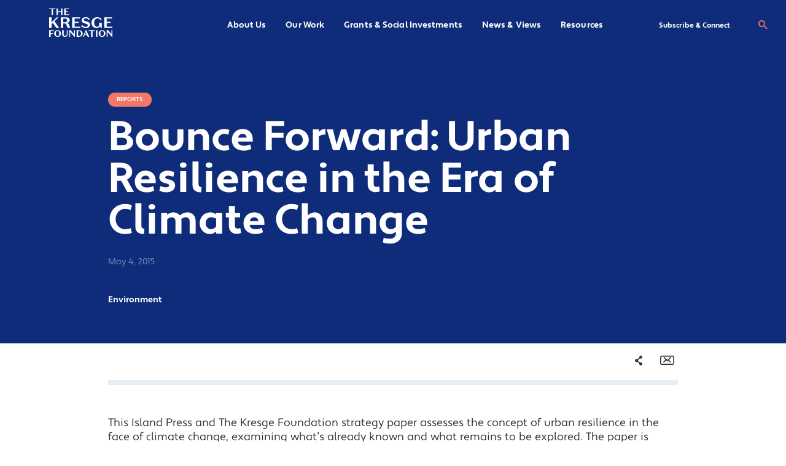

--- FILE ---
content_type: text/html; charset=UTF-8
request_url: https://kresge.org/resource/bounce-forward-urban-resilience-in-the-era-of-climate-change/
body_size: 17814
content:
<!doctype html>
<html lang="en-US" class="no-js">
<head>
    <meta charset="utf-8">
    <meta http-equiv="x-ua-compatible" content="ie=edge">
    <meta name="viewport" content="width=device-width, initial-scale=1, shrink-to-fit=no">
    <meta name="theme-color" content="#202963">
    
        
        <link rel="stylesheet" href=https://use.typekit.net/kvw5dlt.css>

        
        
    <script>
        // Prevents flash of unstyle cotnent for JS manipulated elements.
		document.querySelector('html').classList.remove('no-js');
    </script>
    <meta name='robots' content='index, follow, max-image-preview:large, max-snippet:-1, max-video-preview:-1' />
	<style>img:is([sizes="auto" i], [sizes^="auto," i]) { contain-intrinsic-size: 3000px 1500px }</style>
	
	<!-- This site is optimized with the Yoast SEO plugin v26.7 - https://yoast.com/wordpress/plugins/seo/ -->
	<title>Bounce Forward: Urban Resilience in the Era of Climate Change - Kresge Foundation</title>
	<link rel="canonical" href="https://kresge.org/resource/bounce-forward-urban-resilience-in-the-era-of-climate-change/" />
	<meta property="og:locale" content="en_US" />
	<meta property="og:type" content="article" />
	<meta property="og:title" content="Bounce Forward: Urban Resilience in the Era of Climate Change - Kresge Foundation" />
	<meta property="og:description" content="This Island Press and The Kresge Foundation strategy paper assesses the concept of urban resilience in the face of climate change, examining what’s already known and what remains to be explored. The paper is based on a survey of existing literature and the thinking of organizers, researchers, planners and other urban change agents. We share the &hellip; Continue reading Bounce Forward: Urban Resilience in the Era of Climate Change" />
	<meta property="og:url" content="https://kresge.org/resource/bounce-forward-urban-resilience-in-the-era-of-climate-change/" />
	<meta property="og:site_name" content="Kresge Foundation" />
	<meta property="article:publisher" content="https://www.facebook.com/TheKresgeFoundation" />
	<meta property="article:modified_time" content="2020-07-15T22:07:33+00:00" />
	<meta property="og:image" content="https://kresge.org/wp-content/uploads/kresge-opengraph.jpg" />
	<meta property="og:image:width" content="1200" />
	<meta property="og:image:height" content="630" />
	<meta property="og:image:type" content="image/jpeg" />
	<meta name="twitter:card" content="summary_large_image" />
	<meta name="twitter:site" content="@kresgefdn" />
	<script type="application/ld+json" class="yoast-schema-graph">{"@context":"https://schema.org","@graph":[{"@type":"WebPage","@id":"https://kresge.org/resource/bounce-forward-urban-resilience-in-the-era-of-climate-change/","url":"https://kresge.org/resource/bounce-forward-urban-resilience-in-the-era-of-climate-change/","name":"Bounce Forward: Urban Resilience in the Era of Climate Change - Kresge Foundation","isPartOf":{"@id":"https://kresge.org/#website"},"primaryImageOfPage":{"@id":"https://kresge.org/resource/bounce-forward-urban-resilience-in-the-era-of-climate-change/#primaryimage"},"image":{"@id":"https://kresge.org/resource/bounce-forward-urban-resilience-in-the-era-of-climate-change/#primaryimage"},"thumbnailUrl":"https://kresge.org/wp-content/uploads/reports.svg","datePublished":"2015-05-04T00:00:00+00:00","dateModified":"2020-07-15T22:07:33+00:00","breadcrumb":{"@id":"https://kresge.org/resource/bounce-forward-urban-resilience-in-the-era-of-climate-change/#breadcrumb"},"inLanguage":"en-US","potentialAction":[{"@type":"ReadAction","target":["https://kresge.org/resource/bounce-forward-urban-resilience-in-the-era-of-climate-change/"]}]},{"@type":"ImageObject","inLanguage":"en-US","@id":"https://kresge.org/resource/bounce-forward-urban-resilience-in-the-era-of-climate-change/#primaryimage","url":"https://kresge.org/wp-content/uploads/reports.svg","contentUrl":"https://kresge.org/wp-content/uploads/reports.svg","width":180,"height":180,"caption":"A blue graphic of a notebook page"},{"@type":"BreadcrumbList","@id":"https://kresge.org/resource/bounce-forward-urban-resilience-in-the-era-of-climate-change/#breadcrumb","itemListElement":[{"@type":"ListItem","position":1,"name":"Home","item":"https://kresge.org/"},{"@type":"ListItem","position":2,"name":"Bounce Forward: Urban Resilience in the Era of Climate Change"}]},{"@type":"WebSite","@id":"https://kresge.org/#website","url":"https://kresge.org/","name":"Kresge Foundation","description":"Expanding Equity and Opportunity in America’s Cities","publisher":{"@id":"https://kresge.org/#organization"},"potentialAction":[{"@type":"SearchAction","target":{"@type":"EntryPoint","urlTemplate":"https://kresge.org/?s={search_term_string}"},"query-input":{"@type":"PropertyValueSpecification","valueRequired":true,"valueName":"search_term_string"}}],"inLanguage":"en-US"},{"@type":"Organization","@id":"https://kresge.org/#organization","name":"Kresge Foundation","url":"https://kresge.org/","logo":{"@type":"ImageObject","inLanguage":"en-US","@id":"https://kresge.org/#/schema/logo/image/","url":"https://kresge.org/wp-content/uploads/fluxx-logo.png","contentUrl":"https://kresge.org/wp-content/uploads/fluxx-logo.png","width":500,"height":500,"caption":"Kresge Foundation"},"image":{"@id":"https://kresge.org/#/schema/logo/image/"},"sameAs":["https://www.facebook.com/TheKresgeFoundation","https://x.com/kresgefdn","https://www.instagram.com/thekresgefoundation/","https://www.linkedin.com/company/the-kresge-foundation","https://www.youtube.com/user/TheKresgeFoundation"]}]}</script>
	<!-- / Yoast SEO plugin. -->


<link rel='dns-prefetch' href='//www.googletagmanager.com' />
<script type="text/javascript">
/* <![CDATA[ */
window._wpemojiSettings = {"baseUrl":"https:\/\/s.w.org\/images\/core\/emoji\/16.0.1\/72x72\/","ext":".png","svgUrl":"https:\/\/s.w.org\/images\/core\/emoji\/16.0.1\/svg\/","svgExt":".svg","source":{"concatemoji":"https:\/\/kresge.org\/wp-includes\/js\/wp-emoji-release.min.js"}};
/*! This file is auto-generated */
!function(s,n){var o,i,e;function c(e){try{var t={supportTests:e,timestamp:(new Date).valueOf()};sessionStorage.setItem(o,JSON.stringify(t))}catch(e){}}function p(e,t,n){e.clearRect(0,0,e.canvas.width,e.canvas.height),e.fillText(t,0,0);var t=new Uint32Array(e.getImageData(0,0,e.canvas.width,e.canvas.height).data),a=(e.clearRect(0,0,e.canvas.width,e.canvas.height),e.fillText(n,0,0),new Uint32Array(e.getImageData(0,0,e.canvas.width,e.canvas.height).data));return t.every(function(e,t){return e===a[t]})}function u(e,t){e.clearRect(0,0,e.canvas.width,e.canvas.height),e.fillText(t,0,0);for(var n=e.getImageData(16,16,1,1),a=0;a<n.data.length;a++)if(0!==n.data[a])return!1;return!0}function f(e,t,n,a){switch(t){case"flag":return n(e,"\ud83c\udff3\ufe0f\u200d\u26a7\ufe0f","\ud83c\udff3\ufe0f\u200b\u26a7\ufe0f")?!1:!n(e,"\ud83c\udde8\ud83c\uddf6","\ud83c\udde8\u200b\ud83c\uddf6")&&!n(e,"\ud83c\udff4\udb40\udc67\udb40\udc62\udb40\udc65\udb40\udc6e\udb40\udc67\udb40\udc7f","\ud83c\udff4\u200b\udb40\udc67\u200b\udb40\udc62\u200b\udb40\udc65\u200b\udb40\udc6e\u200b\udb40\udc67\u200b\udb40\udc7f");case"emoji":return!a(e,"\ud83e\udedf")}return!1}function g(e,t,n,a){var r="undefined"!=typeof WorkerGlobalScope&&self instanceof WorkerGlobalScope?new OffscreenCanvas(300,150):s.createElement("canvas"),o=r.getContext("2d",{willReadFrequently:!0}),i=(o.textBaseline="top",o.font="600 32px Arial",{});return e.forEach(function(e){i[e]=t(o,e,n,a)}),i}function t(e){var t=s.createElement("script");t.src=e,t.defer=!0,s.head.appendChild(t)}"undefined"!=typeof Promise&&(o="wpEmojiSettingsSupports",i=["flag","emoji"],n.supports={everything:!0,everythingExceptFlag:!0},e=new Promise(function(e){s.addEventListener("DOMContentLoaded",e,{once:!0})}),new Promise(function(t){var n=function(){try{var e=JSON.parse(sessionStorage.getItem(o));if("object"==typeof e&&"number"==typeof e.timestamp&&(new Date).valueOf()<e.timestamp+604800&&"object"==typeof e.supportTests)return e.supportTests}catch(e){}return null}();if(!n){if("undefined"!=typeof Worker&&"undefined"!=typeof OffscreenCanvas&&"undefined"!=typeof URL&&URL.createObjectURL&&"undefined"!=typeof Blob)try{var e="postMessage("+g.toString()+"("+[JSON.stringify(i),f.toString(),p.toString(),u.toString()].join(",")+"));",a=new Blob([e],{type:"text/javascript"}),r=new Worker(URL.createObjectURL(a),{name:"wpTestEmojiSupports"});return void(r.onmessage=function(e){c(n=e.data),r.terminate(),t(n)})}catch(e){}c(n=g(i,f,p,u))}t(n)}).then(function(e){for(var t in e)n.supports[t]=e[t],n.supports.everything=n.supports.everything&&n.supports[t],"flag"!==t&&(n.supports.everythingExceptFlag=n.supports.everythingExceptFlag&&n.supports[t]);n.supports.everythingExceptFlag=n.supports.everythingExceptFlag&&!n.supports.flag,n.DOMReady=!1,n.readyCallback=function(){n.DOMReady=!0}}).then(function(){return e}).then(function(){var e;n.supports.everything||(n.readyCallback(),(e=n.source||{}).concatemoji?t(e.concatemoji):e.wpemoji&&e.twemoji&&(t(e.twemoji),t(e.wpemoji)))}))}((window,document),window._wpemojiSettings);
/* ]]> */
</script>
<link rel='stylesheet' id='wpmf-bakery-style-css' href='https://kresge.org/wp-content/plugins/wp-media-folder/assets/css/vc_style.css' type='text/css' media='all' />
<link rel='stylesheet' id='wpmf-bakery-display-gallery-style-css' href='https://kresge.org/wp-content/plugins/wp-media-folder/assets/css/display-gallery/style-display-gallery.css' type='text/css' media='all' />
<style id='wp-emoji-styles-inline-css' type='text/css'>

	img.wp-smiley, img.emoji {
		display: inline !important;
		border: none !important;
		box-shadow: none !important;
		height: 1em !important;
		width: 1em !important;
		margin: 0 0.07em !important;
		vertical-align: -0.1em !important;
		background: none !important;
		padding: 0 !important;
	}
</style>
<link rel='stylesheet' id='wp-block-library-css' href='https://kresge.org/wp-includes/css/dist/block-library/style.min.css' type='text/css' media='all' />
<link rel='stylesheet' id='wpmf-gallery-popup-style-css' href='https://kresge.org/wp-content/plugins/wp-media-folder/assets/css/display-gallery/magnific-popup.css' type='text/css' media='all' />
<link rel='stylesheet' id='wpmf-gallery-style-css' href='https://kresge.org/wp-content/plugins/wp-media-folder/assets/css/display-gallery/style-display-gallery.css' type='text/css' media='all' />
<link rel='stylesheet' id='wpmf-slick-style-css' href='https://kresge.org/wp-content/plugins/wp-media-folder/assets/js/slick/slick.css' type='text/css' media='all' />
<link rel='stylesheet' id='wpmf-slick-theme-style-css' href='https://kresge.org/wp-content/plugins/wp-media-folder/assets/js/slick/slick-theme.css' type='text/css' media='all' />
<link rel='stylesheet' id='wp-components-css' href='https://kresge.org/wp-includes/css/dist/components/style.min.css' type='text/css' media='all' />
<link rel='stylesheet' id='wp-preferences-css' href='https://kresge.org/wp-includes/css/dist/preferences/style.min.css' type='text/css' media='all' />
<link rel='stylesheet' id='wp-block-editor-css' href='https://kresge.org/wp-includes/css/dist/block-editor/style.min.css' type='text/css' media='all' />
<link rel='stylesheet' id='popup-maker-block-library-style-css' href='https://kresge.org/wp-content/plugins/popup-maker/dist/packages/block-library-style.css' type='text/css' media='all' />
<style id='global-styles-inline-css' type='text/css'>
:root{--wp--preset--aspect-ratio--square: 1;--wp--preset--aspect-ratio--4-3: 4/3;--wp--preset--aspect-ratio--3-4: 3/4;--wp--preset--aspect-ratio--3-2: 3/2;--wp--preset--aspect-ratio--2-3: 2/3;--wp--preset--aspect-ratio--16-9: 16/9;--wp--preset--aspect-ratio--9-16: 9/16;--wp--preset--color--black: #000000;--wp--preset--color--cyan-bluish-gray: #abb8c3;--wp--preset--color--white: #ffffff;--wp--preset--color--pale-pink: #f78da7;--wp--preset--color--vivid-red: #cf2e2e;--wp--preset--color--luminous-vivid-orange: #ff6900;--wp--preset--color--luminous-vivid-amber: #fcb900;--wp--preset--color--light-green-cyan: #7bdcb5;--wp--preset--color--vivid-green-cyan: #00d084;--wp--preset--color--pale-cyan-blue: #8ed1fc;--wp--preset--color--vivid-cyan-blue: #0693e3;--wp--preset--color--vivid-purple: #9b51e0;--wp--preset--gradient--vivid-cyan-blue-to-vivid-purple: linear-gradient(135deg,rgba(6,147,227,1) 0%,rgb(155,81,224) 100%);--wp--preset--gradient--light-green-cyan-to-vivid-green-cyan: linear-gradient(135deg,rgb(122,220,180) 0%,rgb(0,208,130) 100%);--wp--preset--gradient--luminous-vivid-amber-to-luminous-vivid-orange: linear-gradient(135deg,rgba(252,185,0,1) 0%,rgba(255,105,0,1) 100%);--wp--preset--gradient--luminous-vivid-orange-to-vivid-red: linear-gradient(135deg,rgba(255,105,0,1) 0%,rgb(207,46,46) 100%);--wp--preset--gradient--very-light-gray-to-cyan-bluish-gray: linear-gradient(135deg,rgb(238,238,238) 0%,rgb(169,184,195) 100%);--wp--preset--gradient--cool-to-warm-spectrum: linear-gradient(135deg,rgb(74,234,220) 0%,rgb(151,120,209) 20%,rgb(207,42,186) 40%,rgb(238,44,130) 60%,rgb(251,105,98) 80%,rgb(254,248,76) 100%);--wp--preset--gradient--blush-light-purple: linear-gradient(135deg,rgb(255,206,236) 0%,rgb(152,150,240) 100%);--wp--preset--gradient--blush-bordeaux: linear-gradient(135deg,rgb(254,205,165) 0%,rgb(254,45,45) 50%,rgb(107,0,62) 100%);--wp--preset--gradient--luminous-dusk: linear-gradient(135deg,rgb(255,203,112) 0%,rgb(199,81,192) 50%,rgb(65,88,208) 100%);--wp--preset--gradient--pale-ocean: linear-gradient(135deg,rgb(255,245,203) 0%,rgb(182,227,212) 50%,rgb(51,167,181) 100%);--wp--preset--gradient--electric-grass: linear-gradient(135deg,rgb(202,248,128) 0%,rgb(113,206,126) 100%);--wp--preset--gradient--midnight: linear-gradient(135deg,rgb(2,3,129) 0%,rgb(40,116,252) 100%);--wp--preset--font-size--small: 13px;--wp--preset--font-size--medium: 20px;--wp--preset--font-size--large: 36px;--wp--preset--font-size--x-large: 42px;--wp--preset--spacing--20: 0.44rem;--wp--preset--spacing--30: 0.67rem;--wp--preset--spacing--40: 1rem;--wp--preset--spacing--50: 1.5rem;--wp--preset--spacing--60: 2.25rem;--wp--preset--spacing--70: 3.38rem;--wp--preset--spacing--80: 5.06rem;--wp--preset--shadow--natural: 6px 6px 9px rgba(0, 0, 0, 0.2);--wp--preset--shadow--deep: 12px 12px 50px rgba(0, 0, 0, 0.4);--wp--preset--shadow--sharp: 6px 6px 0px rgba(0, 0, 0, 0.2);--wp--preset--shadow--outlined: 6px 6px 0px -3px rgba(255, 255, 255, 1), 6px 6px rgba(0, 0, 0, 1);--wp--preset--shadow--crisp: 6px 6px 0px rgba(0, 0, 0, 1);}:where(body) { margin: 0; }.wp-site-blocks > .alignleft { float: left; margin-right: 2em; }.wp-site-blocks > .alignright { float: right; margin-left: 2em; }.wp-site-blocks > .aligncenter { justify-content: center; margin-left: auto; margin-right: auto; }:where(.is-layout-flex){gap: 0.5em;}:where(.is-layout-grid){gap: 0.5em;}.is-layout-flow > .alignleft{float: left;margin-inline-start: 0;margin-inline-end: 2em;}.is-layout-flow > .alignright{float: right;margin-inline-start: 2em;margin-inline-end: 0;}.is-layout-flow > .aligncenter{margin-left: auto !important;margin-right: auto !important;}.is-layout-constrained > .alignleft{float: left;margin-inline-start: 0;margin-inline-end: 2em;}.is-layout-constrained > .alignright{float: right;margin-inline-start: 2em;margin-inline-end: 0;}.is-layout-constrained > .aligncenter{margin-left: auto !important;margin-right: auto !important;}.is-layout-constrained > :where(:not(.alignleft):not(.alignright):not(.alignfull)){margin-left: auto !important;margin-right: auto !important;}body .is-layout-flex{display: flex;}.is-layout-flex{flex-wrap: wrap;align-items: center;}.is-layout-flex > :is(*, div){margin: 0;}body .is-layout-grid{display: grid;}.is-layout-grid > :is(*, div){margin: 0;}body{padding-top: 0px;padding-right: 0px;padding-bottom: 0px;padding-left: 0px;}a:where(:not(.wp-element-button)){text-decoration: underline;}:root :where(.wp-element-button, .wp-block-button__link){background-color: #32373c;border-width: 0;color: #fff;font-family: inherit;font-size: inherit;line-height: inherit;padding: calc(0.667em + 2px) calc(1.333em + 2px);text-decoration: none;}.has-black-color{color: var(--wp--preset--color--black) !important;}.has-cyan-bluish-gray-color{color: var(--wp--preset--color--cyan-bluish-gray) !important;}.has-white-color{color: var(--wp--preset--color--white) !important;}.has-pale-pink-color{color: var(--wp--preset--color--pale-pink) !important;}.has-vivid-red-color{color: var(--wp--preset--color--vivid-red) !important;}.has-luminous-vivid-orange-color{color: var(--wp--preset--color--luminous-vivid-orange) !important;}.has-luminous-vivid-amber-color{color: var(--wp--preset--color--luminous-vivid-amber) !important;}.has-light-green-cyan-color{color: var(--wp--preset--color--light-green-cyan) !important;}.has-vivid-green-cyan-color{color: var(--wp--preset--color--vivid-green-cyan) !important;}.has-pale-cyan-blue-color{color: var(--wp--preset--color--pale-cyan-blue) !important;}.has-vivid-cyan-blue-color{color: var(--wp--preset--color--vivid-cyan-blue) !important;}.has-vivid-purple-color{color: var(--wp--preset--color--vivid-purple) !important;}.has-black-background-color{background-color: var(--wp--preset--color--black) !important;}.has-cyan-bluish-gray-background-color{background-color: var(--wp--preset--color--cyan-bluish-gray) !important;}.has-white-background-color{background-color: var(--wp--preset--color--white) !important;}.has-pale-pink-background-color{background-color: var(--wp--preset--color--pale-pink) !important;}.has-vivid-red-background-color{background-color: var(--wp--preset--color--vivid-red) !important;}.has-luminous-vivid-orange-background-color{background-color: var(--wp--preset--color--luminous-vivid-orange) !important;}.has-luminous-vivid-amber-background-color{background-color: var(--wp--preset--color--luminous-vivid-amber) !important;}.has-light-green-cyan-background-color{background-color: var(--wp--preset--color--light-green-cyan) !important;}.has-vivid-green-cyan-background-color{background-color: var(--wp--preset--color--vivid-green-cyan) !important;}.has-pale-cyan-blue-background-color{background-color: var(--wp--preset--color--pale-cyan-blue) !important;}.has-vivid-cyan-blue-background-color{background-color: var(--wp--preset--color--vivid-cyan-blue) !important;}.has-vivid-purple-background-color{background-color: var(--wp--preset--color--vivid-purple) !important;}.has-black-border-color{border-color: var(--wp--preset--color--black) !important;}.has-cyan-bluish-gray-border-color{border-color: var(--wp--preset--color--cyan-bluish-gray) !important;}.has-white-border-color{border-color: var(--wp--preset--color--white) !important;}.has-pale-pink-border-color{border-color: var(--wp--preset--color--pale-pink) !important;}.has-vivid-red-border-color{border-color: var(--wp--preset--color--vivid-red) !important;}.has-luminous-vivid-orange-border-color{border-color: var(--wp--preset--color--luminous-vivid-orange) !important;}.has-luminous-vivid-amber-border-color{border-color: var(--wp--preset--color--luminous-vivid-amber) !important;}.has-light-green-cyan-border-color{border-color: var(--wp--preset--color--light-green-cyan) !important;}.has-vivid-green-cyan-border-color{border-color: var(--wp--preset--color--vivid-green-cyan) !important;}.has-pale-cyan-blue-border-color{border-color: var(--wp--preset--color--pale-cyan-blue) !important;}.has-vivid-cyan-blue-border-color{border-color: var(--wp--preset--color--vivid-cyan-blue) !important;}.has-vivid-purple-border-color{border-color: var(--wp--preset--color--vivid-purple) !important;}.has-vivid-cyan-blue-to-vivid-purple-gradient-background{background: var(--wp--preset--gradient--vivid-cyan-blue-to-vivid-purple) !important;}.has-light-green-cyan-to-vivid-green-cyan-gradient-background{background: var(--wp--preset--gradient--light-green-cyan-to-vivid-green-cyan) !important;}.has-luminous-vivid-amber-to-luminous-vivid-orange-gradient-background{background: var(--wp--preset--gradient--luminous-vivid-amber-to-luminous-vivid-orange) !important;}.has-luminous-vivid-orange-to-vivid-red-gradient-background{background: var(--wp--preset--gradient--luminous-vivid-orange-to-vivid-red) !important;}.has-very-light-gray-to-cyan-bluish-gray-gradient-background{background: var(--wp--preset--gradient--very-light-gray-to-cyan-bluish-gray) !important;}.has-cool-to-warm-spectrum-gradient-background{background: var(--wp--preset--gradient--cool-to-warm-spectrum) !important;}.has-blush-light-purple-gradient-background{background: var(--wp--preset--gradient--blush-light-purple) !important;}.has-blush-bordeaux-gradient-background{background: var(--wp--preset--gradient--blush-bordeaux) !important;}.has-luminous-dusk-gradient-background{background: var(--wp--preset--gradient--luminous-dusk) !important;}.has-pale-ocean-gradient-background{background: var(--wp--preset--gradient--pale-ocean) !important;}.has-electric-grass-gradient-background{background: var(--wp--preset--gradient--electric-grass) !important;}.has-midnight-gradient-background{background: var(--wp--preset--gradient--midnight) !important;}.has-small-font-size{font-size: var(--wp--preset--font-size--small) !important;}.has-medium-font-size{font-size: var(--wp--preset--font-size--medium) !important;}.has-large-font-size{font-size: var(--wp--preset--font-size--large) !important;}.has-x-large-font-size{font-size: var(--wp--preset--font-size--x-large) !important;}
:where(.wp-block-post-template.is-layout-flex){gap: 1.25em;}:where(.wp-block-post-template.is-layout-grid){gap: 1.25em;}
:where(.wp-block-columns.is-layout-flex){gap: 2em;}:where(.wp-block-columns.is-layout-grid){gap: 2em;}
:root :where(.wp-block-pullquote){font-size: 1.5em;line-height: 1.6;}
</style>
<link rel='stylesheet' id='acwpb-charts-css' href='https://kresge.org/wp-content/plugins/rrj-advanced-charts/assets/css/front.css' type='text/css' media='all' />
<style id='acwpb-charts-inline-css' type='text/css'>
.acwpb-legends{font-family:-apple-system, BlinkMacSystemFont, "Segoe UI", Roboto, "Helvetica Neue", Arial, sans-serif;}
</style>
<link rel='stylesheet' id='vc_extend_style-css' href='https://kresge.org/wp-content/plugins/vc-visceral-addons/assets/vc_extend.css' type='text/css' media='all' />
<link rel='stylesheet' id='vc-img-credits-css' href='https://kresge.org/wp-content/plugins/vc-visceral-addons/assets/vc_extend.css' type='text/css' media='all' />
<link rel='stylesheet' id='vc-callout-box-css' href='https://kresge.org/wp-content/plugins/vc-visceral-addons/assets/vc_extend.css' type='text/css' media='all' />
<link rel='stylesheet' id='vc-author-blockquote-css' href='https://kresge.org/wp-content/plugins/vc-visceral-addons/assets/vc_extend.css' type='text/css' media='all' />
<link rel='stylesheet' id='searchwp-forms-css' href='https://kresge.org/wp-content/plugins/searchwp/assets/css/frontend/search-forms.min.css' type='text/css' media='all' />
<link rel='stylesheet' id='sage/main.css-css' href='https://kresge.org/wp-content/themes/kresge-foundation/dist/styles/main_c495398a.css' type='text/css' media='all' />
<script type="text/javascript" src="https://kresge.org/wp-includes/js/jquery/jquery.min.js" id="jquery-core-js"></script>
<script type="text/javascript" src="https://kresge.org/wp-includes/js/jquery/jquery-migrate.min.js" id="jquery-migrate-js"></script>
<script type="text/javascript" src="https://kresge.org/wp-content/plugins/lottie-animations-addon-for-wpbakery-page-builder/assets/lottie-player.js" id="lottie-player-js"></script>
<script type="text/javascript" src="https://kresge.org/wp-content/plugins/vc-visceral-addons/assets/vc_extend.js" id="vc_extend_js-js"></script>
<script type="text/javascript" src="https://kresge.org/wp-content/plugins/vc-visceral-addons/assets/waypoints.js" id="waypoints-js"></script>
<script type="text/javascript" src="https://kresge.org/wp-content/plugins/vc-visceral-addons/assets/counterup.js" id="counterup-js"></script>

<!-- Google tag (gtag.js) snippet added by Site Kit -->
<!-- Google Analytics snippet added by Site Kit -->
<script type="text/javascript" src="https://www.googletagmanager.com/gtag/js?id=G-JK52M1LGTR" id="google_gtagjs-js" async></script>
<script type="text/javascript" id="google_gtagjs-js-after">
/* <![CDATA[ */
window.dataLayer = window.dataLayer || [];function gtag(){dataLayer.push(arguments);}
gtag("set","linker",{"domains":["kresge.org"]});
gtag("js", new Date());
gtag("set", "developer_id.dZTNiMT", true);
gtag("config", "G-JK52M1LGTR");
/* ]]> */
</script>
<script></script><link rel="https://api.w.org/" href="https://kresge.org/wp-json/" /><link rel="alternate" title="JSON" type="application/json" href="https://kresge.org/wp-json/wp/v2/resource/16191" /><link rel="EditURI" type="application/rsd+xml" title="RSD" href="https://kresge.org/xmlrpc.php?rsd" />
<meta name="generator" content="WordPress 6.8.3" />
<link rel='shortlink' href='https://kresge.org/?p=16191' />
<link rel="alternate" title="oEmbed (JSON)" type="application/json+oembed" href="https://kresge.org/wp-json/oembed/1.0/embed?url=https%3A%2F%2Fkresge.org%2Fresource%2Fbounce-forward-urban-resilience-in-the-era-of-climate-change%2F" />
<link rel="alternate" title="oEmbed (XML)" type="text/xml+oembed" href="https://kresge.org/wp-json/oembed/1.0/embed?url=https%3A%2F%2Fkresge.org%2Fresource%2Fbounce-forward-urban-resilience-in-the-era-of-climate-change%2F&#038;format=xml" />
<meta name="generator" content="Site Kit by Google 1.170.0" /><!-- Stream WordPress user activity plugin v4.1.1 -->
<meta name="generator" content="Powered by WPBakery Page Builder - drag and drop page builder for WordPress."/>

<!-- Google Tag Manager snippet added by Site Kit -->
<script type="text/javascript">
/* <![CDATA[ */

			( function( w, d, s, l, i ) {
				w[l] = w[l] || [];
				w[l].push( {'gtm.start': new Date().getTime(), event: 'gtm.js'} );
				var f = d.getElementsByTagName( s )[0],
					j = d.createElement( s ), dl = l != 'dataLayer' ? '&l=' + l : '';
				j.async = true;
				j.src = 'https://www.googletagmanager.com/gtm.js?id=' + i + dl;
				f.parentNode.insertBefore( j, f );
			} )( window, document, 'script', 'dataLayer', 'GTM-NXG5S6T' );
			
/* ]]> */
</script>

<!-- End Google Tag Manager snippet added by Site Kit -->
<link rel="icon" href="https://kresge.org/wp-content/uploads/cropped-favicon-32x32.png" sizes="32x32" />
<link rel="icon" href="https://kresge.org/wp-content/uploads/cropped-favicon-192x192.png" sizes="192x192" />
<link rel="apple-touch-icon" href="https://kresge.org/wp-content/uploads/cropped-favicon-180x180.png" />
<meta name="msapplication-TileImage" content="https://kresge.org/wp-content/uploads/cropped-favicon-270x270.png" />
<noscript><style> .wpb_animate_when_almost_visible { opacity: 1; }</style></noscript></head>
<body class="wp-singular resource-template-default single single-resource postid-16191 wp-theme-kresge-foundationresources bounce-forward-urban-resilience-in-the-era-of-climate-change has-featured-image app-data index-data singular-data single-data single-resource-data single-resource-bounce-forward-urban-resilience-in-the-era-of-climate-change-data wpb-js-composer js-comp-ver-8.7 vc_responsive modula-best-grid-gallery">
    <a id="skip-to-content" href="#main-content" class="no-print"
        aria-label="Skip to content">Skip to content</a>
            <header class="site-header site-header--img-bg">
    <div class="site-header__inner-container">
        <div class="container">
            <div class="row justify-center">
                <div class="column xs-100 lg-100">
                    <a class="site-header__brand" href="https://kresge.org/">
                        <span class="screen-reader-text">The Kresge Foundation</span>
                        <svg class="site-header__logo site-header__logo--desktop" width="121" height="56" viewBox="0 0 121 56" fill="none" xmlns="http://www.w3.org/2000/svg">
                            <path d="M4.62155 2.2408H0V0.802246H12.0699V2.2408H7.44831V13.2326H4.62155V2.2408Z" fill="#174AC9"/>
                            <path d="M14.0059 0.802002H16.85V6.07671H22.8049V0.802002H25.6317V13.2323H22.8049V7.51404H16.85V13.2323H14.0059V0.802002Z" fill="#174AC9"/>
                            <path d="M28.9106 0.80202H38.083V2.25793H31.7548V6.0755H36.323V7.5314H31.7548V11.7752H38.403V13.2311H28.9106V0.800781V0.80202Z" fill="#174AC9"/>
                            <path d="M7.03392 28.5187L4.68222 30.8395V38.0038H0.0371094V17.7004H4.68222V27.7072L14.4388 17.7004H17.923L10.2291 25.3579L19.3171 38.0038H13.8298L7.03516 28.5187H7.03392Z" fill="#174AC9"/>
                            <path d="M26.9156 38.0038H22.2705V17.7004H31.6488C35.83 17.7004 39.3427 19.2381 39.3427 23.1821C39.3427 26.6044 36.2654 28.1706 32.9834 28.2585V28.3168C35.51 28.52 37.0778 29.593 37.92 31.9423L38.8788 34.5815C39.401 35.9445 39.8078 36.7276 40.7666 38.0038H35.5398C34.9295 36.989 34.5525 36.0312 34.1754 34.9867L33.0429 31.7961C32.4042 29.9685 31.5917 29.3303 29.5588 29.3303H26.9169V38.0026L26.9156 38.0038ZM26.9156 27.069H29.9929C32.8383 27.069 34.4644 25.9663 34.4644 23.472C34.4644 21.181 32.8966 19.9617 29.9929 19.9617H26.9156V27.0678V27.069Z" fill="#174AC9"/>
                            <path d="M44.136 17.7004H59.1182V20.0795H48.7811V26.3157H56.243V28.6947H48.7811V35.6273H59.6404V38.0063H44.1348V17.7029L44.136 17.7004Z" fill="#174AC9"/>
                            <path d="M70.5898 30.1146L67.8027 29.3315C64.3769 28.3452 62.3154 26.7791 62.3154 23.617C62.3154 19.9914 65.5093 17.439 69.9808 17.439C73.6101 17.439 76.2818 18.8887 77.7045 21.036L76.0498 22.9503C74.8008 21.0075 72.7393 19.673 69.9808 19.673C67.9193 19.673 66.4967 20.6308 66.4967 22.2837C66.4967 23.7917 67.3972 24.4298 69.7191 25.0976L72.6228 25.8807C75.9333 26.8088 78.1398 28.375 78.1398 31.6821C78.1398 35.6842 74.6259 38.295 70.0093 38.295C66.1767 38.295 62.9542 36.699 61.3281 34.0896L63.1279 32.2619C64.6374 34.641 67.2223 35.9172 70.0093 35.9172C72.1576 35.9172 73.9586 35.0474 73.9586 33.1033C73.9586 31.4206 72.8262 30.754 70.5911 30.1159L70.5898 30.1146Z" fill="#174AC9"/>
                            <path d="M99.0683 38.0037L97.3839 35.3063C96.1646 37.1339 93.8129 38.2937 91.1697 38.2937C85.3624 38.2937 80.9492 34.3782 80.9492 28.1123C80.9492 21.8463 85.9144 17.4092 92.0405 17.4092C95.9897 17.4092 98.7768 19.0051 100.345 21.6146L98.6019 23.5574C97.3243 21.4696 95.7268 19.8154 92.6495 19.8154C88.7585 19.8154 86.1451 22.6876 86.1451 27.7628C86.1451 32.8381 88.4967 35.8552 91.8941 35.8552C93.9841 35.8552 95.8719 34.5505 95.8719 32.3449V28.1965H100.605V38H99.0658L99.0683 38.0037Z" fill="#174AC9"/>
                            <path d="M105.496 17.7004H120.478V20.0795H110.141V26.3157H117.603V28.6947H110.141V35.6273H121V38.0063H105.495V17.7029L105.496 17.7004Z" fill="#174AC9"/>
                            <path d="M0.03125 42.4919H8.9903V43.9478H2.87537V47.872H7.44358V49.3279H2.87537V54.9223H0.03125V42.4919Z" fill="#174AC9"/>
                            <path d="M16.1841 42.3145C19.7923 42.3145 22.6724 45.0131 22.6724 48.7068C22.6724 52.4005 19.7923 55.0992 16.1841 55.0992C12.5759 55.0992 9.6958 52.4005 9.6958 48.7068C9.6958 45.0131 12.5759 42.3145 16.1841 42.3145ZM16.1841 53.8217C18.4415 53.8217 19.4908 51.9569 19.4908 48.7068C19.4908 45.4567 18.4415 43.5919 16.1841 43.5919C13.9266 43.5919 12.8773 45.4567 12.8773 48.7068C12.8773 51.9569 13.9266 53.8217 16.1841 53.8217Z" fill="#174AC9"/>
                            <path d="M35.338 42.4919V50.0218C35.338 53.3784 33.3299 55.1007 30.2538 55.1007C27.1778 55.1007 24.939 53.3251 24.939 50.0391V42.4919H27.7657V49.8793C27.7657 52.117 28.7084 53.449 30.7165 53.449C32.7246 53.449 33.6313 52.2595 33.6313 49.8619V42.4919H35.338Z" fill="#174AC9"/>
                            <path d="M47.5464 42.4919H49.2531V54.9409H48.133L40.2407 45.5462V54.9223H38.5166V42.4919H41.2714L47.5464 50.0032V42.4919Z" fill="#174AC9"/>
                            <path d="M52.5303 54.9223V42.4919H56.9211C61.1519 42.4919 64.0854 44.6405 64.0854 48.6538C64.0854 52.8976 60.9919 54.9223 57.2597 54.9223H52.5315H52.5303ZM56.7078 43.8413H55.3744V53.5729H56.9211C59.4279 53.5729 61.0626 52.2236 61.0626 48.6538C61.0626 45.5289 59.4266 43.8413 56.7078 43.8413Z" fill="#174AC9"/>
                            <path d="M72.3398 51.8318H67.469L66.1182 54.9221H64.4648L70.0117 42.4558H71.0784L76.696 54.9221H73.7452L72.3411 51.8318H72.3398ZM68.0197 50.5358H71.7531L69.8517 46.3452L68.0209 50.5358H68.0197Z" fill="#174AC9"/>
                            <path d="M80.1889 43.9305H75.5674V42.4919H87.6372V43.9305H83.0157V54.9223H80.1889V43.9305Z" fill="#174AC9"/>
                            <path d="M92.4164 54.9223H89.5723V42.4919H92.4164V54.9223Z" fill="#174AC9"/>
                            <path d="M101.304 42.3145C104.912 42.3145 107.792 45.0131 107.792 48.7068C107.792 52.4005 104.912 55.0992 101.304 55.0992C97.696 55.0992 94.8159 52.4005 94.8159 48.7068C94.8159 45.0131 97.696 42.3145 101.304 42.3145ZM101.304 53.8217C103.562 53.8217 104.611 51.9569 104.611 48.7068C104.611 45.4567 103.562 43.5919 101.304 43.5919C99.0468 43.5919 97.9974 45.4567 97.9974 48.7068C97.9974 51.9569 99.0468 53.8217 101.304 53.8217Z" fill="#174AC9"/>
                            <path d="M119.231 42.4919H120.938V54.9409H119.818L111.926 45.5462V54.9223H110.202V42.4919H112.956L119.231 50.0032V42.4919Z" fill="#174AC9"/>
                            </svg>
                            
                            <svg class="site-header__logo site-header__logo--mobile" width="296" height="16" viewBox="0 0 296 16" fill="none" xmlns="http://www.w3.org/2000/svg">
                                <path d="M5.42074 2.05355H0V0.353943H14.1559V2.05355H8.73516V15.0407H5.42002V2.05355H5.42074Z" fill="white"/>
                                <path d="M16.6333 0.353943H20.0098V6.58511H27.0794V0.353943H30.4353V15.0407H27.0794V8.28472H20.0098V15.0407H16.6333V0.353943Z" fill="white"/>
                                <path d="M34.1509 0.353943H44.9228V2.07413H37.491V6.58542H42.8566V8.30561H37.491V13.3205H45.2987V15.0407H34.1509V0.353943Z" fill="white"/>
                                <path d="M60.2665 8.21427L58.5636 9.89471V15.0823H55.1997V0.380432H58.5636V7.62616L65.6278 0.380432H68.1506L62.5791 5.92508L69.1597 15.0823H65.1859L60.266 8.21427H60.2665Z" fill="white"/>
                                <path d="M74.5553 15.0823H71.1914V0.380432H77.9821C81.0097 0.380432 83.5536 1.4934 83.5536 4.35006C83.5536 6.82856 81.3249 7.96261 78.9494 8.02541V8.06758C80.7784 8.21472 81.9136 8.99169 82.5234 10.6928L83.2172 12.6038C83.5958 13.5907 83.8899 14.1582 84.5837 15.0823H80.7995C80.3581 14.347 80.0846 13.6539 79.8116 12.8981L78.9916 10.5878C78.5291 9.26443 77.9403 8.80238 76.4688 8.80238H74.5558V15.0823H74.5553ZM74.5553 7.16411H76.784C78.8443 7.16411 80.0217 6.36605 80.0217 4.55956C80.0217 2.9002 78.8865 2.01826 76.784 2.01826H74.5553V7.16411Z" fill="white"/>
                                <path d="M87.0244 0.380432H97.8728V2.10259H90.3883V6.61816H95.7914V8.34033H90.3883V13.3601H98.2514V15.0823H87.0244V0.380432Z" fill="white"/>
                                <path d="M106.18 9.36936L104.161 8.80234C101.68 8.08817 100.188 6.95412 100.188 4.66493C100.188 2.03975 102.5 0.191528 105.738 0.191528C108.366 0.191528 110.3 1.24169 111.331 2.79563L110.132 4.18179C109.228 2.77455 107.735 1.80872 105.738 1.80872C104.245 1.80872 103.215 2.5018 103.215 3.6991C103.215 4.79144 103.867 5.25349 105.549 5.73618L107.651 6.30321C110.048 6.9752 111.646 8.10926 111.646 10.5039C111.646 13.4022 109.102 15.2926 105.76 15.2926C102.984 15.2926 100.651 14.1375 99.4731 12.2471L100.777 10.9238C101.87 12.6459 103.741 13.57 105.76 13.57C107.316 13.57 108.619 12.9397 108.619 11.5329C108.619 10.315 107.799 9.83187 106.18 9.36981V9.36936Z" fill="white"/>
                                <path d="M126.898 15.0823L125.679 13.1291C124.796 14.4524 123.093 15.2922 121.18 15.2922C116.975 15.2922 113.779 12.4571 113.779 7.92042C113.779 3.38377 117.374 0.170471 121.811 0.170471C124.67 0.170471 126.688 1.32561 127.824 3.21599L126.562 4.62324C125.637 3.11102 124.481 1.91372 122.252 1.91372C119.435 1.91372 117.543 3.99296 117.543 7.66831C117.543 11.3437 119.246 13.5279 121.706 13.5279C123.219 13.5279 124.586 12.5827 124.586 10.9866V7.98323H128.013V15.0823H126.899H126.898Z" fill="white"/>
                                <path d="M131.181 0.380432H142.03V2.10259H134.545V6.61816H139.948V8.34033H134.545V13.3601H142.408V15.0823H131.181V0.380432Z" fill="white"/>
                                <path d="M152.317 0.354615H163.288V2.07472H155.8V6.71168H161.395V8.43178H155.8V15.0406H152.317V0.353882V0.354615Z" fill="white"/>
                                <path d="M171.516 0.176941C175.699 0.176941 179.037 3.35225 179.037 7.69727C179.037 12.0423 175.699 15.2176 171.516 15.2176C167.334 15.2176 163.996 12.0423 163.996 7.69727C163.996 3.35225 167.334 0.176941 171.516 0.176941ZM171.516 13.7134C174.133 13.7134 175.348 11.5197 175.348 7.69727C175.348 3.87479 174.133 1.68115 171.516 1.68115C168.9 1.68115 167.684 3.87479 167.684 7.69727C167.684 11.5197 168.9 13.7134 171.516 13.7134Z" fill="white"/>
                                <path d="M194.076 0.353882V9.23003C194.076 13.1864 191.718 15.2176 188.107 15.2176C184.497 15.2176 181.868 13.1243 181.868 9.25121V0.353882H185.186V9.06278C185.186 11.7009 186.292 13.2704 188.651 13.2704C191.009 13.2704 192.073 11.8681 192.073 9.0416V0.353882H194.077H194.076Z" fill="white"/>
                                <path d="M208.155 0.354613H210.18V15.0406H208.851L199.485 3.95796V15.0194H197.439V0.353882H200.709L208.155 9.21607V0.353882V0.354613Z" fill="white"/>
                                <path d="M213.719 15.0406V0.353882H218.964C224.018 0.353882 227.521 2.89232 227.521 7.63394C227.521 12.6486 223.827 15.0399 219.367 15.0399H213.719L213.719 15.0406ZM218.709 1.94882H217.117V13.4464H218.964C221.958 13.4464 223.912 11.8522 223.912 7.63468C223.912 3.94195 221.958 1.94882 218.709 1.94882Z" fill="white"/>
                                <path d="M237.634 11.3568H231.926L230.343 15.0406H228.405L234.905 0.176941H236.155L242.738 15.0406H239.28L237.635 11.3568H237.634ZM232.572 9.81153H236.946L234.717 4.81437L232.572 9.81153Z" fill="white"/>
                                <path d="M247.519 1.87655H242.031V0.176941H256.364V1.87655H250.875V14.8637H247.519V1.87655H247.519Z" fill="white"/>
                                <path d="M262.556 14.8637H259.194V0.176941H262.556V14.8637Z" fill="white"/>
                                <path d="M272.908 0C277.189 0 280.605 3.17531 280.605 7.52032C280.605 11.8653 277.189 15.0406 272.908 15.0406C268.628 15.0406 265.211 11.8653 265.211 7.52032C265.211 3.17531 268.628 0 272.908 0ZM272.908 13.5364C275.586 13.5364 276.83 11.3428 276.83 7.52032C276.83 3.69785 275.586 1.50421 272.908 1.50421C270.23 1.50421 268.986 3.69785 268.986 7.52032C268.986 11.3428 270.23 13.5364 272.908 13.5364Z" fill="white"/>
                                <path d="M294.003 0.177681H296V15.0406H294.689L285.454 3.82444V15.0192H283.437V0.176941H286.661L294.003 9.14591V0.176941V0.177681Z" fill="white"/>
                                </svg>
                                
                        
                    </a>
                </div>
            </div>

        </div>
    </div>
    <div class="site-header__inner">
        <nav class="site-header__navigation">
                        <ul class="main-menu "><li class="main-menu__item  main-menu__item--parent  main-menu__item--55  main-menu__item--mega-nav-parent  main-menu__item--menu-item  main-menu__item--menu-item-type-post_type  main-menu__item--menu-item-object-page  main-menu__item--menu-item-has-children"><a href="https://kresge.org/about-us/" class="main-menu__link"><span>About Us</span></a>
	<ul class="main-menu__sub-menu main-menu__sub-menu--1">
<div class="container"><div class="row">    <li class="main-menu__item--parent  main-menu__sub-menu__item main-menu__sub-menu--1__item  main-menu__item--15716  main-menu__item--mega-nav-parent  main-menu__item--mega-nav-secondary  main-menu__item--mega-nav-item  main-menu__item--mega-nav-item--33  main-menu__item--blank  main-menu__item--menu-item  main-menu__item--menu-item-type-custom  main-menu__item--menu-item-object-custom  main-menu__item--menu-item-has-children column sm-33"><a href="#" class="main-menu__sub-menu__link  main-menu__sub-menu--1__link"><span>About Sub</span></a>
		<ul class="main-menu__sub-menu main-menu__sub-menu--2">
<div class="container"><div class="row">        <li class="main-menu__sub-menu__item main-menu__sub-menu--2__item  main-menu__item--55  main-menu__item--mega-menu-intro  main-menu__item--menu-item  main-menu__item--menu-item-type-post_type  main-menu__item--menu-item-object-page"><a href="https://kresge.org/about-us/" class="main-menu__sub-menu__link  main-menu__sub-menu--2__link"><span>About Us</span><span class="main-menu__link__description">We’re a national foundation advancing equity and expanding opportunity in America’s cities.</span></a></li>	</ul>
</li>    <li class="main-menu__item--parent  main-menu__sub-menu__item main-menu__sub-menu--1__item  main-menu__item--15717  main-menu__item--mega-nav-parent  main-menu__item--mega-nav-item  main-menu__item--mega-nav-item--67  main-menu__item--blank  main-menu__item--menu-item  main-menu__item--menu-item-type-custom  main-menu__item--menu-item-object-custom  main-menu__item--menu-item-has-children column sm-67"><a href="#" class="main-menu__sub-menu__link  main-menu__sub-menu--1__link"><span>About Sub</span></a>
		<ul class="main-menu__sub-menu main-menu__sub-menu--2">
<div class="container"><div class="row">        <li class="main-menu__sub-menu__item main-menu__sub-menu--2__item  main-menu__item--56739  main-menu__item--mega-nav-item  main-menu__item--mega-nav-item--50  main-menu__item--menu-item  main-menu__item--menu-item-type-post_type  main-menu__item--menu-item-object-page column sm-50"><a href="https://kresge.org/hq/" class="main-menu__sub-menu__link  main-menu__sub-menu--2__link"><span>Kresge HQ</span></a></li>        <li class="main-menu__sub-menu__item main-menu__sub-menu--2__item  main-menu__item--50282  main-menu__item--mega-nav-item  main-menu__item--mega-nav-item--50  main-menu__item--menu-item  main-menu__item--menu-item-type-post_type  main-menu__item--menu-item-object-page column sm-50"><a href="https://kresge.org/centennial/" class="main-menu__sub-menu__link  main-menu__sub-menu--2__link"><span>Our Story at 100</span></a></li>        <li class="main-menu__sub-menu__item main-menu__sub-menu--2__item  main-menu__item--68  main-menu__item--mega-nav-item  main-menu__item--mega-nav-item--50  main-menu__item--menu-item  main-menu__item--menu-item-type-post_type  main-menu__item--menu-item-object-page column sm-50"><a href="https://kresge.org/about-us/careers/" class="main-menu__sub-menu__link  main-menu__sub-menu--2__link"><span>Careers</span></a></li>        <li class="main-menu__sub-menu__item main-menu__sub-menu--2__item  main-menu__item--61  main-menu__item--mega-nav-item  main-menu__item--mega-nav-item--50  main-menu__item--menu-item  main-menu__item--menu-item-type-post_type  main-menu__item--menu-item-object-page column sm-50"><a href="https://kresge.org/about-us/diversity-equity-and-inclusion/" class="main-menu__sub-menu__link  main-menu__sub-menu--2__link"><span>Diversity, Equity and Inclusion</span></a></li>        <li class="main-menu__sub-menu__item main-menu__sub-menu--2__item  main-menu__item--76  main-menu__item--mega-nav-item  main-menu__item--mega-nav-item--50  main-menu__item--menu-item  main-menu__item--menu-item-type-post_type  main-menu__item--menu-item-object-page column sm-50"><a href="https://kresge.org/about-us/press-room/" class="main-menu__sub-menu__link  main-menu__sub-menu--2__link"><span>Press Room</span></a></li>        <li class="main-menu__sub-menu__item main-menu__sub-menu--2__item  main-menu__item--64  main-menu__item--mega-nav-item  main-menu__item--mega-nav-item--50  main-menu__item--menu-item  main-menu__item--menu-item-type-post_type  main-menu__item--menu-item-object-page column sm-50"><a href="https://kresge.org/about-us/our-staff/" class="main-menu__sub-menu__link  main-menu__sub-menu--2__link"><span>Our Staff</span></a></li>        <li class="main-menu__sub-menu__item main-menu__sub-menu--2__item  main-menu__item--74  main-menu__item--mega-nav-item  main-menu__item--mega-nav-item--50  main-menu__item--menu-item  main-menu__item--menu-item-type-post_type  main-menu__item--menu-item-object-page column sm-50"><a href="https://kresge.org/about-us/financials/" class="main-menu__sub-menu__link  main-menu__sub-menu--2__link"><span>Financials</span></a></li>        <li class="main-menu__sub-menu__item main-menu__sub-menu--2__item  main-menu__item--66  main-menu__item--mega-nav-item  main-menu__item--mega-nav-item--50  main-menu__item--menu-item  main-menu__item--menu-item-type-post_type  main-menu__item--menu-item-object-page column sm-50"><a href="https://kresge.org/about-us/board-of-trustees/" class="main-menu__sub-menu__link  main-menu__sub-menu--2__link"><span>Board of Trustees</span></a></li>        <li class="main-menu__sub-menu__item main-menu__sub-menu--2__item  main-menu__item--78  main-menu__item--mega-nav-item  main-menu__item--mega-nav-item--50  main-menu__item--menu-item  main-menu__item--menu-item-type-post_type  main-menu__item--menu-item-object-page column sm-50"><a href="https://kresge.org/about-us/faqs/" class="main-menu__sub-menu__link  main-menu__sub-menu--2__link"><span>FAQs</span></a></li>        <li class="main-menu__sub-menu__item main-menu__sub-menu--2__item  main-menu__item--70  main-menu__item--mega-nav-item  main-menu__item--mega-nav-item--50  main-menu__item--menu-item  main-menu__item--menu-item-type-post_type  main-menu__item--menu-item-object-page column sm-50"><a href="https://kresge.org/about-us/how-we-operate/" class="main-menu__sub-menu__link  main-menu__sub-menu--2__link"><span>How We Operate</span></a></li>	</ul>
</li></ul>
</li><li class="main-menu__item  main-menu__item--parent  main-menu__item--80  main-menu__item--mega-nav-parent  main-menu__item--menu-item  main-menu__item--menu-item-type-post_type  main-menu__item--menu-item-object-page  main-menu__item--menu-item-has-children"><a href="https://kresge.org/our-work/" class="main-menu__link"><span>Our Work</span></a>
	<ul class="main-menu__sub-menu main-menu__sub-menu--1">
<div class="container"><div class="row">    <li class="main-menu__item--parent  main-menu__sub-menu__item main-menu__sub-menu--1__item  main-menu__item--15693  main-menu__item--mega-nav-parent  main-menu__item--mega-nav-secondary  main-menu__item--mega-nav-item  main-menu__item--mega-nav-item--33  main-menu__item--blank  main-menu__item--menu-item  main-menu__item--menu-item-type-custom  main-menu__item--menu-item-object-custom  main-menu__item--menu-item-has-children column sm-33"><a href="#" class="main-menu__sub-menu__link  main-menu__sub-menu--1__link"><span>Our Work Sub</span></a>
		<ul class="main-menu__sub-menu main-menu__sub-menu--2">
<div class="container"><div class="row">        <li class="main-menu__sub-menu__item main-menu__sub-menu--2__item  main-menu__item--80  main-menu__item--mega-menu-intro  main-menu__item--menu-item  main-menu__item--menu-item-type-post_type  main-menu__item--menu-item-object-page"><a href="https://kresge.org/our-work/" class="main-menu__sub-menu__link  main-menu__sub-menu--2__link"><span>Our Work</span><span class="main-menu__link__description">Through grantmaking and social investing, we dismantle barriers and build pathways to justice.</span></a></li>	</ul>
</li>    <li class="main-menu__item--parent  main-menu__sub-menu__item main-menu__sub-menu--1__item  main-menu__item--15692  main-menu__item--mega-nav-parent  main-menu__item--mega-nav-item  main-menu__item--mega-nav-item--67  main-menu__item--blank  main-menu__item--menu-item  main-menu__item--menu-item-type-custom  main-menu__item--menu-item-object-custom  main-menu__item--menu-item-has-children column sm-67"><a class="main-menu__sub-menu__link  main-menu__sub-menu--1__link"><span>Our Work Sub</span></a>
		<ul class="main-menu__sub-menu main-menu__sub-menu--2">
<div class="container"><div class="row">        <li class="main-menu__sub-menu__item main-menu__sub-menu--2__item  main-menu__item--15755  main-menu__item--mega-nav-item  main-menu__item--mega-nav-item--50  main-menu__item--circle-image  main-menu__item--menu-item  main-menu__item--menu-item-type-post_type  main-menu__item--menu-item-object-page column sm-50"><a href="https://kresge.org/our-work/american-cities/" class="main-menu__sub-menu__link  main-menu__sub-menu--2__link"><span>American Cities</span></a></li>        <li class="main-menu__sub-menu__item main-menu__sub-menu--2__item  main-menu__item--15757  main-menu__item--mega-nav-item  main-menu__item--mega-nav-item--50  main-menu__item--circle-image  main-menu__item--menu-item  main-menu__item--menu-item-type-post_type  main-menu__item--menu-item-object-page column sm-50"><a href="https://kresge.org/our-work/environment/" class="main-menu__sub-menu__link  main-menu__sub-menu--2__link"><span>Environment</span></a></li>        <li class="main-menu__sub-menu__item main-menu__sub-menu--2__item  main-menu__item--15722  main-menu__item--mega-nav-item  main-menu__item--mega-nav-item--50  main-menu__item--circle-image  main-menu__item--menu-item  main-menu__item--menu-item-type-post_type  main-menu__item--menu-item-object-page column sm-50"><a href="https://kresge.org/our-work/arts-culture/" class="main-menu__sub-menu__link  main-menu__sub-menu--2__link"><span>Arts &#038; Culture</span></a></li>        <li class="main-menu__sub-menu__item main-menu__sub-menu--2__item  main-menu__item--15759  main-menu__item--mega-nav-item  main-menu__item--mega-nav-item--50  main-menu__item--circle-image  main-menu__item--menu-item  main-menu__item--menu-item-type-post_type  main-menu__item--menu-item-object-page column sm-50"><a href="https://kresge.org/our-work/health/" class="main-menu__sub-menu__link  main-menu__sub-menu--2__link"><span>Health</span></a></li>        <li class="main-menu__sub-menu__item main-menu__sub-menu--2__item  main-menu__item--82  main-menu__item--mega-nav-item  main-menu__item--mega-nav-item--50  main-menu__item--circle-image  main-menu__item--menu-item  main-menu__item--menu-item-type-post_type  main-menu__item--menu-item-object-page column sm-50"><a href="https://kresge.org/our-work/detroit/" class="main-menu__sub-menu__link  main-menu__sub-menu--2__link"><span>Detroit</span></a></li>        <li class="main-menu__sub-menu__item main-menu__sub-menu--2__item  main-menu__item--15761  main-menu__item--mega-nav-item  main-menu__item--mega-nav-item--50  main-menu__item--circle-image  main-menu__item--menu-item  main-menu__item--menu-item-type-post_type  main-menu__item--menu-item-object-page column sm-50"><a href="https://kresge.org/our-work/human-services/" class="main-menu__sub-menu__link  main-menu__sub-menu--2__link"><span>Human Services</span></a></li>        <li class="main-menu__sub-menu__item main-menu__sub-menu--2__item  main-menu__item--15753  main-menu__item--mega-nav-item  main-menu__item--mega-nav-item--50  main-menu__item--circle-image  main-menu__item--menu-item  main-menu__item--menu-item-type-post_type  main-menu__item--menu-item-object-page column sm-50"><a href="https://kresge.org/our-work/education/" class="main-menu__sub-menu__link  main-menu__sub-menu--2__link"><span>Education</span></a></li>        <li class="main-menu__sub-menu__item main-menu__sub-menu--2__item  main-menu__item--84  main-menu__item--mega-nav-item  main-menu__item--mega-nav-item--50  main-menu__item--circle-image  main-menu__item--menu-item  main-menu__item--menu-item-type-post_type  main-menu__item--menu-item-object-page column sm-50"><a href="https://kresge.org/our-work/social-investment-practice/" class="main-menu__sub-menu__link  main-menu__sub-menu--2__link"><span>Social Investments</span></a></li>	</ul>
</li></ul>
</li><li class="main-menu__item  main-menu__item--parent  main-menu__item--90  main-menu__item--mega-nav-parent  main-menu__item--menu-item  main-menu__item--menu-item-type-post_type  main-menu__item--menu-item-object-page  main-menu__item--menu-item-has-children"><a href="https://kresge.org/grants-social-investments/" class="main-menu__link"><span>Grants &#038; Social Investments</span></a>
	<ul class="main-menu__sub-menu main-menu__sub-menu--1">
<div class="container"><div class="row">    <li class="main-menu__item--parent  main-menu__sub-menu__item main-menu__sub-menu--1__item  main-menu__item--56518  main-menu__item--mega-nav-parent  main-menu__item--mega-nav-secondary  main-menu__item--mega-nav-item  main-menu__item--mega-nav-item--33  main-menu__item--blank  main-menu__item--menu-item  main-menu__item--menu-item-type-custom  main-menu__item--menu-item-object-custom  main-menu__item--menu-item-has-children column sm-33"><a href="#" class="main-menu__sub-menu__link  main-menu__sub-menu--1__link"><span>Grants &#038; Social Investments Sub</span></a>
		<ul class="main-menu__sub-menu main-menu__sub-menu--2">
<div class="container"><div class="row">        <li class="main-menu__sub-menu__item main-menu__sub-menu--2__item  main-menu__item--90  main-menu__item--mega-menu-intro  main-menu__item--menu-item  main-menu__item--menu-item-type-post_type  main-menu__item--menu-item-object-page"><a href="https://kresge.org/grants-social-investments/" class="main-menu__sub-menu__link  main-menu__sub-menu--2__link"><span>Grants &#038; Social Investments</span><span class="main-menu__link__description">We deploy $160M+ annually through grants, loans, and innovative tools to strengthen communities.</span></a></li>	</ul>
</li>    <li class="main-menu__item--parent  main-menu__sub-menu__item main-menu__sub-menu--1__item  main-menu__item--56519  main-menu__item--mega-nav-parent  main-menu__item--mega-nav-item  main-menu__item--mega-nav-item--67  main-menu__item--blank  main-menu__item--menu-item  main-menu__item--menu-item-type-custom  main-menu__item--menu-item-object-custom  main-menu__item--menu-item-has-children column sm-67"><a href="#" class="main-menu__sub-menu__link  main-menu__sub-menu--1__link"><span>Grants &#038; Social Investments Sub</span></a>
		<ul class="main-menu__sub-menu main-menu__sub-menu--2">
<div class="container"><div class="row">        <li class="main-menu__sub-menu__item main-menu__sub-menu--2__item  main-menu__item--102  main-menu__item--mega-nav-item  main-menu__item--mega-nav-item--100  main-menu__item--menu-item  main-menu__item--menu-item-type-post_type  main-menu__item--menu-item-object-page column sm-100"><a href="https://kresge.org/grants-social-investments/grants-awarded/" class="main-menu__sub-menu__link  main-menu__sub-menu--2__link"><span>Grants Awarded</span></a></li>        <li class="main-menu__sub-menu__item main-menu__sub-menu--2__item  main-menu__item--104  main-menu__item--mega-nav-item  main-menu__item--mega-nav-item--100  main-menu__item--menu-item  main-menu__item--menu-item-type-post_type  main-menu__item--menu-item-object-page column sm-100"><a href="https://kresge.org/grants-social-investments/social-investments-made/" class="main-menu__sub-menu__link  main-menu__sub-menu--2__link"><span>Social Investments Made</span></a></li>        <li class="main-menu__sub-menu__item main-menu__sub-menu--2__item  main-menu__item--106  main-menu__item--mega-nav-item  main-menu__item--mega-nav-item--100  main-menu__item--menu-item  main-menu__item--menu-item-type-post_type  main-menu__item--menu-item-object-page column sm-100"><a href="https://kresge.org/grants-social-investments/current-funding-opportunities/" class="main-menu__sub-menu__link  main-menu__sub-menu--2__link"><span>Current Funding Opportunities</span></a></li>        <li class="main-menu__sub-menu__item main-menu__sub-menu--2__item  main-menu__item--108  main-menu__item--mega-nav-item  main-menu__item--mega-nav-item--100  main-menu__item--menu-item  main-menu__item--menu-item-type-post_type  main-menu__item--menu-item-object-page column sm-100"><a href="https://kresge.org/grants-social-investments/how-to-apply/" class="main-menu__sub-menu__link  main-menu__sub-menu--2__link"><span>How to Apply</span></a></li>        <li class="main-menu__sub-menu__item main-menu__sub-menu--2__item  main-menu__item--110  main-menu__item--mega-nav-item  main-menu__item--mega-nav-item--100  main-menu__item--menu-item  main-menu__item--menu-item-type-post_type  main-menu__item--menu-item-object-page column sm-100"><a href="https://kresge.org/grants-social-investments/for-current-grantees/" class="main-menu__sub-menu__link  main-menu__sub-menu--2__link"><span>For Current Grantees</span></a></li>	</ul>
</li></ul>
</li><li class="main-menu__item  main-menu__item--92  main-menu__item--  main-menu__item--menu-item  main-menu__item--menu-item-type-post_type  main-menu__item--menu-item-object-page"><a href="https://kresge.org/news-views/" class="main-menu__link"><span>News &#038; Views</span></a></li><li class="main-menu__item  main-menu__item--94  main-menu__item--  main-menu__item--menu-item  main-menu__item--menu-item-type-post_type  main-menu__item--menu-item-object-page"><a href="https://kresge.org/resources/" class="main-menu__link"><span>Resources</span></a></li></ul>
                    </nav>
        <a class="site-header__subscribe" href="/subscribe-connect/">Subscribe &amp; Connect</a>
        <label class="site-header__nav-icon mobile-icon no-print" for="nav-toggle" tabindex="0">

            <span class="screen-reader-text">Navigation Toggle</span>
            <div>
                <div class="mobile-icon__line"></div>
                <div class="mobile-icon__line"></div>
                <div class="mobile-icon__line"></div>
            </div>


        </label>
        <a class="site-header__search-button icon icon-search" href="https://kresge.org/?s="
            title="Search" aria-label="Search"><span
                class="screen-reader-text">Search</span></a>
    </div>
    <div class="site-header__search">
        <div class="site-header__inner-search">
            <form role="search" class="site-header__search-form searchform" method="get" action="https://kresge.org">
                <label><span class="screen-reader-text">Search</span>
                    <input type="text" placeholder="Type here and hit enter..." name="s"
                        autocomplete="off" spellcheck="false" autofocus>
                </label>
                <input type="submit" class="screen-reader-text" value="Submit">
            </form>
        </div>
    </div>
</header>
<input type="checkbox" id="nav-toggle">

<div class="mobile-nav-container">

    <div class="container-fluid mobile-nav-inner">
        <form role="search" class="mobile-nav__search-form searchform" method="get" action="https://kresge.org">
            <label for="mobile-s"><span>Search</span></label>
            <input type="text" placeholder="Type here and hit enter..." name="s"
                id="mobile-s" autocomplete="off" spellcheck="false" autofocus>

            <button type="submit"><span class="screen-reader-text">Submit</span><i
                    class="icon icon-search" aria-hidden="true"></i></button>
        </form>
                <ul class="main-menu "><li class="main-menu__item  main-menu__item--parent  main-menu__item--55  main-menu__item--mega-nav-parent  main-menu__item--menu-item  main-menu__item--menu-item-type-post_type  main-menu__item--menu-item-object-page  main-menu__item--menu-item-has-children"><a href="https://kresge.org/about-us/" class="main-menu__link"><span>About Us</span></a>
	<ul class="main-menu__sub-menu main-menu__sub-menu--1">
<div class="container"><div class="row">    <li class="main-menu__item--parent  main-menu__sub-menu__item main-menu__sub-menu--1__item  main-menu__item--15779  main-menu__item--mega-nav-parent  main-menu__item--mega-nav-item  main-menu__item--mega-nav-item--50  main-menu__item--blank  main-menu__item--menu-item  main-menu__item--menu-item-type-custom  main-menu__item--menu-item-object-custom  main-menu__item--menu-item-has-children column sm-50"><a href="#" class="main-menu__sub-menu__link  main-menu__sub-menu--1__link"><span>About Sub</span></a>
		<ul class="main-menu__sub-menu main-menu__sub-menu--2">
<div class="container"><div class="row">        <li class="main-menu__sub-menu__item main-menu__sub-menu--2__item  main-menu__item--50282  main-menu__item--mega-nav-item  main-menu__item--menu-item  main-menu__item--menu-item-type-post_type  main-menu__item--menu-item-object-page column"><a href="https://kresge.org/centennial/" class="main-menu__sub-menu__link  main-menu__sub-menu--2__link"><span>Our Story at 100</span><span class="main-menu__link__description">Promoting human progress since 1924, expanding equity and opportunity today</span></a></li>        <li class="main-menu__sub-menu__item main-menu__sub-menu--2__item  main-menu__item--64  main-menu__item--mega-nav-item  main-menu__item--menu-item  main-menu__item--menu-item-type-post_type  main-menu__item--menu-item-object-page column"><a href="https://kresge.org/about-us/our-staff/" class="main-menu__sub-menu__link  main-menu__sub-menu--2__link"><span>Our Staff</span><span class="main-menu__link__description">Our work is made possible by a staff of mission-driven professionals</span></a></li>        <li class="main-menu__sub-menu__item main-menu__sub-menu--2__item  main-menu__item--61  main-menu__item--mega-nav-item  main-menu__item--menu-item  main-menu__item--menu-item-type-post_type  main-menu__item--menu-item-object-page column"><a href="https://kresge.org/about-us/diversity-equity-and-inclusion/" class="main-menu__sub-menu__link  main-menu__sub-menu--2__link"><span>Diversity, Equity and Inclusion</span><span class="main-menu__link__description">Central to how we operate and fund, we center DEI in all we do</span></a></li>        <li class="main-menu__sub-menu__item main-menu__sub-menu--2__item  main-menu__item--68  main-menu__item--mega-nav-item  main-menu__item--menu-item  main-menu__item--menu-item-type-post_type  main-menu__item--menu-item-object-page column"><a href="https://kresge.org/about-us/careers/" class="main-menu__sub-menu__link  main-menu__sub-menu--2__link"><span>Careers</span><span class="main-menu__link__description">Check for new openings and learn about working at The Kresge Foundation</span></a></li>        <li class="main-menu__sub-menu__item main-menu__sub-menu--2__item  main-menu__item--66  main-menu__item--mega-nav-item  main-menu__item--menu-item  main-menu__item--menu-item-type-post_type  main-menu__item--menu-item-object-page column"><a href="https://kresge.org/about-us/board-of-trustees/" class="main-menu__sub-menu__link  main-menu__sub-menu--2__link"><span>Board of Trustees</span><span class="main-menu__link__description">Leaders who provide governance, expertise and support to our work</span></a></li>        <li class="main-menu__sub-menu__item main-menu__sub-menu--2__item  main-menu__item--76  main-menu__item--mega-nav-item  main-menu__item--menu-item  main-menu__item--menu-item-type-post_type  main-menu__item--menu-item-object-page column"><a href="https://kresge.org/about-us/press-room/" class="main-menu__sub-menu__link  main-menu__sub-menu--2__link"><span>Press Room</span><span class="main-menu__link__description">Resources and information for commnunications professional</span></a></li>	</ul>
</li>    <li class="main-menu__item--parent  main-menu__sub-menu__item main-menu__sub-menu--1__item  main-menu__item--15786  main-menu__item--mega-nav-parent  main-menu__item--mega-nav-secondary  main-menu__item--mega-nav-item  main-menu__item--mega-nav-item--50  main-menu__item--blank  main-menu__item--menu-item  main-menu__item--menu-item-type-custom  main-menu__item--menu-item-object-custom  main-menu__item--menu-item-has-children column sm-50"><a href="#" class="main-menu__sub-menu__link  main-menu__sub-menu--1__link"><span>About Sub</span></a>
		<ul class="main-menu__sub-menu main-menu__sub-menu--2">
<div class="container"><div class="row">        <li class="main-menu__sub-menu__item main-menu__sub-menu--2__item  main-menu__item--70  main-menu__item--mega-nav-item  main-menu__item--menu-item  main-menu__item--menu-item-type-post_type  main-menu__item--menu-item-object-page column"><a href="https://kresge.org/about-us/how-we-operate/" class="main-menu__sub-menu__link  main-menu__sub-menu--2__link"><span>How We Operate</span></a></li>        <li class="main-menu__sub-menu__item main-menu__sub-menu--2__item  main-menu__item--74  main-menu__item--mega-nav-item  main-menu__item--menu-item  main-menu__item--menu-item-type-post_type  main-menu__item--menu-item-object-page column"><a href="https://kresge.org/about-us/financials/" class="main-menu__sub-menu__link  main-menu__sub-menu--2__link"><span>Financials</span></a></li>        <li class="main-menu__sub-menu__item main-menu__sub-menu--2__item  main-menu__item--78  main-menu__item--mega-nav-item  main-menu__item--menu-item  main-menu__item--menu-item-type-post_type  main-menu__item--menu-item-object-page column"><a href="https://kresge.org/about-us/faqs/" class="main-menu__sub-menu__link  main-menu__sub-menu--2__link"><span>FAQs</span></a></li>	</ul>
</li></ul>
</li><li class="main-menu__item  main-menu__item--parent  main-menu__item--80  main-menu__item--mega-nav-parent  main-menu__item--menu-item  main-menu__item--menu-item-type-post_type  main-menu__item--menu-item-object-page  main-menu__item--menu-item-has-children"><a href="https://kresge.org/our-work/" class="main-menu__link"><span>Our Work</span></a>
	<ul class="main-menu__sub-menu main-menu__sub-menu--1">
<div class="container"><div class="row">    <li class="main-menu__item--parent  main-menu__sub-menu__item main-menu__sub-menu--1__item  main-menu__item--15791  main-menu__item--mega-nav-parent  main-menu__item--mega-nav-item  main-menu__item--mega-nav-item--50  main-menu__item--menu-item--heading  main-menu__item--menu-item  main-menu__item--menu-item-type-custom  main-menu__item--menu-item-object-custom  main-menu__item--menu-item-has-children column sm-50"><a class="main-menu__sub-menu__link  main-menu__sub-menu--1__link"><span>Programs &#038; Practices</span></a>
		<ul class="main-menu__sub-menu main-menu__sub-menu--2">
<div class="container"><div class="row">        <li class="main-menu__sub-menu__item main-menu__sub-menu--2__item  main-menu__item--15755  main-menu__item--mega-nav-item  main-menu__item--menu-item  main-menu__item--menu-item-type-post_type  main-menu__item--menu-item-object-page column"><a href="https://kresge.org/our-work/american-cities/" class="main-menu__sub-menu__link  main-menu__sub-menu--2__link"><span>American Cities</span><span class="main-menu__link__description">Effective, inclusive community development in U.S. cities</span></a></li>        <li class="main-menu__sub-menu__item main-menu__sub-menu--2__item  main-menu__item--15722  main-menu__item--mega-nav-item  main-menu__item--menu-item  main-menu__item--menu-item-type-post_type  main-menu__item--menu-item-object-page column"><a href="https://kresge.org/our-work/arts-culture/" class="main-menu__sub-menu__link  main-menu__sub-menu--2__link"><span>Arts &#038; Culture</span><span class="main-menu__link__description">Positioning culture and creativity as drivers of more just communities</span></a></li>        <li class="main-menu__sub-menu__item main-menu__sub-menu--2__item  main-menu__item--82  main-menu__item--mega-nav-item  main-menu__item--menu-item  main-menu__item--menu-item-type-post_type  main-menu__item--menu-item-object-page column"><a href="https://kresge.org/our-work/detroit/" class="main-menu__sub-menu__link  main-menu__sub-menu--2__link"><span>Detroit</span><span class="main-menu__link__description">Expanding long-term, equitable opportunity in our hometown</span></a></li>        <li class="main-menu__sub-menu__item main-menu__sub-menu--2__item  main-menu__item--15753  main-menu__item--mega-nav-item  main-menu__item--menu-item  main-menu__item--menu-item-type-post_type  main-menu__item--menu-item-object-page column"><a href="https://kresge.org/our-work/education/" class="main-menu__sub-menu__link  main-menu__sub-menu--2__link"><span>Education</span><span class="main-menu__link__description">Addressing postsecondary attainment and closing equity gaps</span></a></li>        <li class="main-menu__sub-menu__item main-menu__sub-menu--2__item  main-menu__item--15757  main-menu__item--mega-nav-item  main-menu__item--menu-item  main-menu__item--menu-item-type-post_type  main-menu__item--menu-item-object-page column"><a href="https://kresge.org/our-work/environment/" class="main-menu__sub-menu__link  main-menu__sub-menu--2__link"><span>Environment</span><span class="main-menu__link__description">Helping cities with equitable climate resilience strategies</span></a></li>        <li class="main-menu__sub-menu__item main-menu__sub-menu--2__item  main-menu__item--15759  main-menu__item--mega-nav-item  main-menu__item--menu-item  main-menu__item--menu-item-type-post_type  main-menu__item--menu-item-object-page column"><a href="https://kresge.org/our-work/health/" class="main-menu__sub-menu__link  main-menu__sub-menu--2__link"><span>Health</span><span class="main-menu__link__description">Building equity-focused systems of health to achieve well-being</span></a></li>        <li class="main-menu__sub-menu__item main-menu__sub-menu--2__item  main-menu__item--15761  main-menu__item--mega-nav-item  main-menu__item--menu-item  main-menu__item--menu-item-type-post_type  main-menu__item--menu-item-object-page column"><a href="https://kresge.org/our-work/human-services/" class="main-menu__sub-menu__link  main-menu__sub-menu--2__link"><span>Human Services</span><span class="main-menu__link__description">Increasing social-economic mobility for people with low incomes</span></a></li>        <li class="main-menu__sub-menu__item main-menu__sub-menu--2__item  main-menu__item--84  main-menu__item--mega-nav-item  main-menu__item--menu-item  main-menu__item--menu-item-type-post_type  main-menu__item--menu-item-object-page column"><a href="https://kresge.org/our-work/social-investment-practice/" class="main-menu__sub-menu__link  main-menu__sub-menu--2__link"><span>Social Investment Practice</span><span class="main-menu__link__description">Unlocking capital for community development</span></a></li>	</ul>
</li>    <li class="main-menu__item--parent  main-menu__sub-menu__item main-menu__sub-menu--1__item  main-menu__item--15800  main-menu__item--mega-nav-item  main-menu__item--mega-nav-item--50  main-menu__item--menu-item--heading  main-menu__item--menu-item  main-menu__item--menu-item-type-custom  main-menu__item--menu-item-object-custom  main-menu__item--menu-item-has-children column sm-50"><a href="#" class="main-menu__sub-menu__link  main-menu__sub-menu--1__link"><span>More About Our Work</span></a>
		<ul class="main-menu__sub-menu main-menu__sub-menu--2">
        <li class="main-menu__sub-menu__item main-menu__sub-menu--2__item  main-menu__item--88  main-menu__item--  main-menu__item--menu-item  main-menu__item--menu-item-type-post_type  main-menu__item--menu-item-object-page"><a href="https://kresge.org/our-work/strategic-learning-research-evaluation/" class="main-menu__sub-menu__link  main-menu__sub-menu--2__link"><span>Strategic Learning, Research &#038; Evaluation</span><span class="main-menu__link__description">Building a culture of learning across the organization and support community learning priorities</span></a></li>        <li class="main-menu__sub-menu__item main-menu__sub-menu--2__item  main-menu__item--86  main-menu__item--  main-menu__item--menu-item  main-menu__item--menu-item-type-post_type  main-menu__item--menu-item-object-page"><a href="https://kresge.org/our-work/initiatives/" class="main-menu__sub-menu__link  main-menu__sub-menu--2__link"><span>Initiatives</span><span class="main-menu__link__description">Our time-bound funding programs can bring multiple Kresge teams together to co-create strategies</span></a></li>	</ul>
</li></ul>
</li><li class="main-menu__item  main-menu__item--parent  main-menu__item--90  main-menu__item--mega-nav-parent  main-menu__item--menu-item  main-menu__item--menu-item-type-post_type  main-menu__item--menu-item-object-page  main-menu__item--menu-item-has-children"><a href="https://kresge.org/grants-social-investments/" class="main-menu__link"><span>Grants &#038; Social Investments</span></a>
	<ul class="main-menu__sub-menu main-menu__sub-menu--1">
<div class="container"><div class="row">    <li class="main-menu__sub-menu__item main-menu__sub-menu--1__item  main-menu__item--102  main-menu__item--mega-nav-item  main-menu__item--menu-item  main-menu__item--menu-item-type-post_type  main-menu__item--menu-item-object-page column"><a href="https://kresge.org/grants-social-investments/grants-awarded/" class="main-menu__sub-menu__link  main-menu__sub-menu--1__link"><span>Grants Awarded</span><span class="main-menu__link__description">A database of grants dating back to 2009</span></a></li>    <li class="main-menu__sub-menu__item main-menu__sub-menu--1__item  main-menu__item--104  main-menu__item--mega-nav-item  main-menu__item--menu-item  main-menu__item--menu-item-type-post_type  main-menu__item--menu-item-object-page column"><a href="https://kresge.org/grants-social-investments/social-investments-made/" class="main-menu__sub-menu__link  main-menu__sub-menu--1__link"><span>Social Investments Made</span><span class="main-menu__link__description">A database of PRIs, guarantees and other investments</span></a></li>    <li class="main-menu__sub-menu__item main-menu__sub-menu--1__item  main-menu__item--106  main-menu__item--mega-nav-item  main-menu__item--menu-item  main-menu__item--menu-item-type-post_type  main-menu__item--menu-item-object-page column"><a href="https://kresge.org/grants-social-investments/current-funding-opportunities/" class="main-menu__sub-menu__link  main-menu__sub-menu--1__link"><span>Current Funding Opportunities</span><span class="main-menu__link__description">All open funding opportunities are listed by program</span></a></li>    <li class="main-menu__sub-menu__item main-menu__sub-menu--1__item  main-menu__item--108  main-menu__item--mega-nav-item  main-menu__item--menu-item  main-menu__item--menu-item-type-post_type  main-menu__item--menu-item-object-page column"><a href="https://kresge.org/grants-social-investments/how-to-apply/" class="main-menu__sub-menu__link  main-menu__sub-menu--1__link"><span>How to Apply</span><span class="main-menu__link__description">Details on eligibility, FAQs, Fluxx guidance and more</span></a></li>    <li class="main-menu__sub-menu__item main-menu__sub-menu--1__item  main-menu__item--110  main-menu__item--mega-nav-item  main-menu__item--menu-item  main-menu__item--menu-item-type-post_type  main-menu__item--menu-item-object-page column"><a href="https://kresge.org/grants-social-investments/for-current-grantees/" class="main-menu__sub-menu__link  main-menu__sub-menu--1__link"><span>For Current Grantees</span><span class="main-menu__link__description">FAQs for partners, communicating about your work and more</span></a></li></ul>
</li><li class="main-menu__item  main-menu__item--92  main-menu__item--  main-menu__item--menu-item  main-menu__item--menu-item-type-post_type  main-menu__item--menu-item-object-page"><a href="https://kresge.org/news-views/" class="main-menu__link"><span>News &#038; Views</span></a></li><li class="main-menu__item  main-menu__item--94  main-menu__item--  main-menu__item--menu-item  main-menu__item--menu-item-type-post_type  main-menu__item--menu-item-object-page"><a href="https://kresge.org/resources/" class="main-menu__link"><span>Resources</span></a></li></ul>
                <a class="mobile-nav__subscribe" href="/subscribe-connect/">Subscribe &amp; Connect</a>
    </div>
</div>                <div class="masthead masthead--single text-white">
    <div class="container">
        <div class="row justify-center">
            <div class="column xs-100 lg-83">
                <div class="masthead__content">
                    <div class="masthead__types">
                                                <span class="masthead__type post-label">
                            Reports
                        </span>
                                            </div>
                    <h1 class="masthead__title">Bounce Forward: Urban Resilience in the Era of Climate Change</h1>
                    <time class="masthead__date">
                        May 4, 2015
                    </time>
                    <div class="masthead__topics">
                        <p>Environment</p>
                    </div>
                </div>
            </div>
        </div>

    </div>
</div>            <div class="wrap " role="document">
        <div class="content">
            <main class="main" id="main-content" tabindex="-1">
                 <div class="post-16191 resource type-resource status-publish has-post-thumbnail hentry resource_topic-environment resource_type-reports resource_year-494">
    <div class="container">
        <div class="row justify-center">
            <div class="column xs-100 lg-83">
                <div class="single__secondary">
                    <div></div>
                    <div class="social-sharing">
    <div class="social-sharing__item social-sharing__social">
        <i class="icon icon-share" aria-hidden="true"></i>
        <span class="screen-reader-text">Share</span>
        <div class="social-sharing__list-wrapper">
            <ul class="social-sharing__list">
                <li>
                    <a href="https://www.facebook.com/sharer/sharer.php?u=https%3A%2F%2Fkresge.org%2Fresource%2Fbounce-forward-urban-resilience-in-the-era-of-climate-change%2F&amp;t=Bounce Forward: Urban Resilience in the Era of Climate Change"
                        target="_blank" rel="noreferrer">Facebook</a>
                </li>
                <li>
                    <a href="https://twitter.com/intent/tweet?source=https%3A%2F%2Fkresge.org%2Fresource%2Fbounce-forward-urban-resilience-in-the-era-of-climate-change%2F&amp;text=Bounce Forward: Urban Resilience in the Era of Climate Change: https%3A%2F%2Fkresge.org%2Fresource%2Fbounce-forward-urban-resilience-in-the-era-of-climate-change%2F"
                        target="_blank" rel="noreferrer">Twitter</a>
                </li>

                <li>
                    <a href="http://www.linkedin.com/shareArticle?mini=true&amp;url=https%3A%2F%2Fkresge.org%2Fresource%2Fbounce-forward-urban-resilience-in-the-era-of-climate-change%2F&amp;title=Bounce Forward: Urban Resilience in the Era of Climate Change&amp;summary=This+Island+Press+and+The+Kresge+Foundation%C2%A0strategy+paper+assesses+the+concept+of+urban+resilience+in+the+face+of+climate+change%2C+examining+what%E2%80%99s+already+known+and+what+remains+to+be+explored.+The+paper+is+based+on+a+survey+of+existing+literature+and+the+thinking+of+organizers%2C+researchers%2C+planners+and+other+urban+change+agents.+We+share+the+%26hellip%3B+%3Ca+href%3D%22https%3A%2F%2Fkresge.org%2Fresource%2Fbounce-forward-urban-resilience-in-the-era-of-climate-change%2F%22%3EContinue+reading%3Cspan+class%3D%22screen-reader-text%22%3E+Bounce+Forward%3A+Urban+Resilience+in+the+Era+of+Climate+Change%3C%2Fspan%3E%3C%2Fa%3E"
                        target="_blank" rel="noreferrer">LinkedIn</a>
                </li>
            </ul>
        </div>
    </div>
    <div class="social-sharing__item social-sharing__email">
        <a href="/cdn-cgi/l/email-protection#[base64]" class="icon icon-email"><span class="screen-reader-text">Email</span></a>
    </div>
</div>                </div>
                <div class="single-resource__content entry-content">
                    <p>This Island Press and The Kresge Foundation strategy paper assesses the concept of urban resilience in the face of climate change, examining what’s already known and what remains to be explored. The paper is based on a survey of existing literature and the thinking of organizers, researchers, planners and other urban change agents. We share the collected knowledge with the hope that individuals and organizations working in various related fields can put it into practice to create the resilient cities of the future. (2015)</p>
                                        <a href="https://kresge.org/wp-content/uploads/2020/06/Bounce-Forward-Urban-Resilience-in-Era-of-Climate-Change-2015.pdf" class="btn btn--highlight btn--download"><svg width="15" height="25" viewBox="0 0 15 25" fill="none"
                            xmlns="http://www.w3.org/2000/svg">
                            <path d="M1.99951 9.5L7.44797 14.5L12.9995 9.5" stroke="#F36E5D" stroke-width="2"
                                stroke-linecap="round" />
                            <path d="M7.53377 2L7.5338 7.28554L7.53383 12.5711" stroke="#F36E5D" stroke-width="2"
                                stroke-linecap="round" />
                            <path d="M1.99941 17.786L7.28495 17.7855L12.5705 17.7851" stroke="#F36E5D" stroke-width="2"
                                stroke-linecap="round" />
                        </svg>Download File</a>

                                    </div>
            </div>
        </div>
    </div>
        <section class="single-related-content">
        <div class="container">
            <div class="row justify-center">
                <div class="column xs-100 lg-83">
                    <h2 class="eyebrow single-related-content__heading">
                        Related Resources</h2>
                    <hr class="hr--big hr--white">
                    <div class="row">
                                                <div class="column xs-100 md-50">
    <article class="list-item-post">
                <div class="list-item-post__types">
                        <span class="list-item-post__type post-label">
                Reports
            </span>
                    </div>

                <h1 class="list-item-post__title h3">
            <a href="https://kresge.org/resource/detroit-regional-chamber-report-2025-state-of-education-and-talent/">Detroit Regional Chamber report: 2025 State of Education and Talent</a>
        </h1>
        <time class="list-item-post__date">
            January 13, 2026
        </time>
        <div class="list-item-post__topics">
            <p>Education</p>
        </div>
    </article>
</div>                                                <div class="column xs-100 md-50">
    <article class="list-item-post">
                <div class="list-item-post__types">
                        <span class="list-item-post__type post-label">
                Reports
            </span>
                    </div>

                <h1 class="list-item-post__title h3">
            <a href="https://kresge.org/resource/hope-and-hard-work-ahead-building-a-strong-and-diverse-teacher-workforce-for-michigans-students/">Hope and Hard Work Ahead: Building a Strong and Diverse Teacher Workforce for Michigan’s Students</a>
        </h1>
        <time class="list-item-post__date">
            January 6, 2026
        </time>
        <div class="list-item-post__topics">
            <p>Education</p>
        </div>
    </article>
</div>                                            </div>
                </div>
            </div>

        </div>
    </section>
    
</div>
<script data-cfasync="false" src="/cdn-cgi/scripts/5c5dd728/cloudflare-static/email-decode.min.js"></script><script type='application/ld+json'>
    {"@context":"http:\/\/schema.org","@type":"Article","name":"Bounce Forward: Urban Resilience in the Era of Climate Change","image":{"@type":"ImageObject","url":"https:\/\/kresge.org\/wp-content\/uploads\/reports.svg","width":180,"height":180}}</script>
            </main>
                    </div>
    </div>
        <footer class="site-footer">
    <div class="site-footer__main text-white">
        <div class="container">
            <div class="row">
                <div class="column xs-100 md-50 lg-75">
                    <section class="widget_text widget custom_html-2 widget_custom_html"><div class="textwidget custom-html-widget"><svg width="296" height="16" style="margin-bottom: 12px;" viewBox="0 0 296 16" fill="none" xmlns="http://www.w3.org/2000/svg">
<path d="M5.42074 2.05355H0V0.353943H14.1559V2.05355H8.73516V15.0407H5.42002V2.05355H5.42074Z" fill="white"/>
<path d="M16.6333 0.353943H20.0098V6.58511H27.0794V0.353943H30.4353V15.0407H27.0794V8.28472H20.0098V15.0407H16.6333V0.353943Z" fill="white"/>
<path d="M34.1509 0.353943H44.9228V2.07413H37.491V6.58542H42.8566V8.30561H37.491V13.3205H45.2987V15.0407H34.1509V0.353943Z" fill="white"/>
<path d="M60.2665 8.21427L58.5636 9.89471V15.0823H55.1997V0.380432H58.5636V7.62616L65.6278 0.380432H68.1506L62.5791 5.92508L69.1597 15.0823H65.1859L60.266 8.21427H60.2665Z" fill="white"/>
<path d="M74.5553 15.0823H71.1914V0.380432H77.9821C81.0097 0.380432 83.5536 1.4934 83.5536 4.35006C83.5536 6.82856 81.3249 7.96261 78.9494 8.02541V8.06758C80.7784 8.21472 81.9136 8.99169 82.5234 10.6928L83.2172 12.6038C83.5958 13.5907 83.8899 14.1582 84.5837 15.0823H80.7995C80.3581 14.347 80.0846 13.6539 79.8116 12.8981L78.9916 10.5878C78.5291 9.26443 77.9403 8.80238 76.4688 8.80238H74.5558V15.0823H74.5553ZM74.5553 7.16411H76.784C78.8443 7.16411 80.0217 6.36605 80.0217 4.55956C80.0217 2.9002 78.8865 2.01826 76.784 2.01826H74.5553V7.16411Z" fill="white"/>
<path d="M87.0244 0.380432H97.8728V2.10259H90.3883V6.61816H95.7914V8.34033H90.3883V13.3601H98.2514V15.0823H87.0244V0.380432Z" fill="white"/>
<path d="M106.18 9.36936L104.161 8.80234C101.68 8.08817 100.188 6.95412 100.188 4.66493C100.188 2.03975 102.5 0.191528 105.738 0.191528C108.366 0.191528 110.3 1.24169 111.331 2.79563L110.132 4.18179C109.228 2.77455 107.735 1.80872 105.738 1.80872C104.245 1.80872 103.215 2.5018 103.215 3.6991C103.215 4.79144 103.867 5.25349 105.549 5.73618L107.651 6.30321C110.048 6.9752 111.646 8.10926 111.646 10.5039C111.646 13.4022 109.102 15.2926 105.76 15.2926C102.984 15.2926 100.651 14.1375 99.4731 12.2471L100.777 10.9238C101.87 12.6459 103.741 13.57 105.76 13.57C107.316 13.57 108.619 12.9397 108.619 11.5329C108.619 10.315 107.799 9.83187 106.18 9.36981V9.36936Z" fill="white"/>
<path d="M126.898 15.0823L125.679 13.1291C124.796 14.4524 123.093 15.2922 121.18 15.2922C116.975 15.2922 113.779 12.4571 113.779 7.92042C113.779 3.38377 117.374 0.170471 121.811 0.170471C124.67 0.170471 126.688 1.32561 127.824 3.21599L126.562 4.62324C125.637 3.11102 124.481 1.91372 122.252 1.91372C119.435 1.91372 117.543 3.99296 117.543 7.66831C117.543 11.3437 119.246 13.5279 121.706 13.5279C123.219 13.5279 124.586 12.5827 124.586 10.9866V7.98323H128.013V15.0823H126.899H126.898Z" fill="white"/>
<path d="M131.181 0.380432H142.03V2.10259H134.545V6.61816H139.948V8.34033H134.545V13.3601H142.408V15.0823H131.181V0.380432Z" fill="white"/>
<path d="M152.317 0.354615H163.288V2.07472H155.8V6.71168H161.395V8.43178H155.8V15.0406H152.317V0.353882V0.354615Z" fill="white"/>
<path d="M171.516 0.176941C175.699 0.176941 179.037 3.35225 179.037 7.69727C179.037 12.0423 175.699 15.2176 171.516 15.2176C167.334 15.2176 163.996 12.0423 163.996 7.69727C163.996 3.35225 167.334 0.176941 171.516 0.176941ZM171.516 13.7134C174.133 13.7134 175.348 11.5197 175.348 7.69727C175.348 3.87479 174.133 1.68115 171.516 1.68115C168.9 1.68115 167.684 3.87479 167.684 7.69727C167.684 11.5197 168.9 13.7134 171.516 13.7134Z" fill="white"/>
<path d="M194.076 0.353882V9.23003C194.076 13.1864 191.718 15.2176 188.107 15.2176C184.497 15.2176 181.868 13.1243 181.868 9.25121V0.353882H185.186V9.06278C185.186 11.7009 186.292 13.2704 188.651 13.2704C191.009 13.2704 192.073 11.8681 192.073 9.0416V0.353882H194.077H194.076Z" fill="white"/>
<path d="M208.155 0.354613H210.18V15.0406H208.851L199.485 3.95796V15.0194H197.439V0.353882H200.709L208.155 9.21607V0.353882V0.354613Z" fill="white"/>
<path d="M213.719 15.0406V0.353882H218.964C224.018 0.353882 227.521 2.89232 227.521 7.63394C227.521 12.6486 223.827 15.0399 219.367 15.0399H213.719L213.719 15.0406ZM218.709 1.94882H217.117V13.4464H218.964C221.958 13.4464 223.912 11.8522 223.912 7.63468C223.912 3.94195 221.958 1.94882 218.709 1.94882Z" fill="white"/>
<path d="M237.634 11.3568H231.926L230.343 15.0406H228.405L234.905 0.176941H236.155L242.738 15.0406H239.28L237.635 11.3568H237.634ZM232.572 9.81153H236.946L234.717 4.81437L232.572 9.81153Z" fill="white"/>
<path d="M247.519 1.87655H242.031V0.176941H256.364V1.87655H250.875V14.8637H247.519V1.87655H247.519Z" fill="white"/>
<path d="M262.556 14.8637H259.194V0.176941H262.556V14.8637Z" fill="white"/>
<path d="M272.908 0C277.189 0 280.605 3.17531 280.605 7.52032C280.605 11.8653 277.189 15.0406 272.908 15.0406C268.628 15.0406 265.211 11.8653 265.211 7.52032C265.211 3.17531 268.628 0 272.908 0ZM272.908 13.5364C275.586 13.5364 276.83 11.3428 276.83 7.52032C276.83 3.69785 275.586 1.50421 272.908 1.50421C270.23 1.50421 268.986 3.69785 268.986 7.52032C268.986 11.3428 270.23 13.5364 272.908 13.5364Z" fill="white"/>
<path d="M294.003 0.177681H296V15.0406H294.689L285.454 3.82444V15.0192H283.437V0.176941H286.661L294.003 9.14591V0.176941V0.177681Z" fill="white"/>
</svg>

</div></section><section class="widget black-studio-tinymce-2 widget_black_studio_tinymce"><div class="textwidget"><h2>Expanding Equity and <br>Opportunity in America’s Cities</h2>
<p class="small">3215 W. Big Beaver Road
Troy, MI 48084
+1 248-643-9630</p>
<a class="link--arrow" href="/contact/">Contact Us</a></div></section>                </div>
                <div class="column xs-100 md-50 lg-25">
                    <div class="site-footer__signup-form mobile-hide no-print">
                        <p>Get the Kresge Newsletter</p>
                        <form class="site-footer__form" action="/subscribe-connect">
                            <label for="email" class="screen-reader-text">Email</label>
                            <input type="text" name="email" id="email" placeholder="Your email address">
                            <button type="submit"><span class="screen-reader-text">Submit</span><i
                                    class="icon icon-chevron-right" aria-hidden="true"></i></button>
                        </form>
                    </div>
                    <div class="no-print">
                        <ul class="social-links list-inline"><li><a href="https://www.facebook.com/TheKresgeFoundation" target="_blank" rel="noopener noreferrer" class="social-links__link social-link--facebook"><i class="icon-facebook-icon icon" aria-hidden="tue"></i><span class="screen-reader-text">facebook</span></a></li><li><a href="https://www.instagram.com/thekresgefoundation/" target="_blank" rel="noopener noreferrer" class="social-links__link social-link--instagram"><i class="icon-instagram icon" aria-hidden="tue"></i><span class="screen-reader-text">instagram</span></a></li><li><a href="https://www.linkedin.com/company/the-kresge-foundation" target="_blank" rel="noopener noreferrer" class="social-links__link social-link--linkedin"><i class="icon-linkedin icon" aria-hidden="tue"></i><span class="screen-reader-text">linkedin</span></a></li><li><a href="https://www.youtube.com/user/TheKresgeFoundation" target="_blank" rel="noopener noreferrer" class="social-links__link social-link--youtube"><i class="icon-youtube icon" aria-hidden="tue"></i><span class="screen-reader-text">youtube</span></a></li></ul>
                    </div>
                </div>
            </div>
        </div>
    </div>
    <div class="site-footer__sub">
        <div class="site-footer__programs">
            <div class="container">
                                <div class="menu-footer-menu-container"><ul id="menu-footer-menu" class="nav list-inline"><li id="menu-item-15768" class="menu-item menu-item-type-post_type menu-item-object-page menu-item-15768"><a href="https://kresge.org/our-work/american-cities/">American Cities</a></li>
<li id="menu-item-15747" class="menu-item menu-item-type-post_type menu-item-object-page menu-item-15747"><a href="https://kresge.org/our-work/arts-culture/">Arts &#038; Culture</a></li>
<li id="menu-item-15748" class="menu-item menu-item-type-post_type menu-item-object-page menu-item-15748"><a href="https://kresge.org/our-work/detroit/">Detroit</a></li>
<li id="menu-item-15769" class="menu-item menu-item-type-post_type menu-item-object-page menu-item-15769"><a href="https://kresge.org/our-work/education/">Education</a></li>
<li id="menu-item-15767" class="menu-item menu-item-type-post_type menu-item-object-page menu-item-15767"><a href="https://kresge.org/our-work/environment/">Environment</a></li>
<li id="menu-item-15766" class="menu-item menu-item-type-post_type menu-item-object-page menu-item-15766"><a href="https://kresge.org/our-work/health/">Health</a></li>
<li id="menu-item-15765" class="menu-item menu-item-type-post_type menu-item-object-page menu-item-15765"><a href="https://kresge.org/our-work/human-services/">Human Services</a></li>
<li id="menu-item-15770" class="menu-item menu-item-type-post_type menu-item-object-page menu-item-15770"><a href="https://kresge.org/our-work/social-investment-practice/">Social Investment Practice</a></li>
</ul></div>
                            </div>
        </div>
        <div class="site-footer__sub-sub">
            <div class="container">

                <p class="copyright small">&copy; 2026
                    Kresge Foundation
                </p>
                                <div class="menu-footer-sub-menu-container"><ul id="menu-footer-sub-menu" class="nav list-inline"><li id="menu-item-15749" class="menu-item menu-item-type-post_type menu-item-object-page menu-item-15749"><a href="https://kresge.org/legal/">Legal</a></li>
<li id="menu-item-38997" class="menu-item menu-item-type-post_type menu-item-object-post menu-item-38997"><a href="https://kresge.org/news-views/kresge-foundation-name-being-used-in-scams/">Scam Alert</a></li>
</ul></div>
                            </div>
        </div>
    </div>
</footer>    <script type="speculationrules">
{"prefetch":[{"source":"document","where":{"and":[{"href_matches":"\/*"},{"not":{"href_matches":["\/wp-*.php","\/wp-admin\/*","\/wp-content\/uploads\/*","\/wp-content\/*","\/wp-content\/plugins\/*","\/wp-content\/themes\/kresge-foundation\/resources\/*","\/*\\?(.+)"]}},{"not":{"selector_matches":"a[rel~=\"nofollow\"]"}},{"not":{"selector_matches":".no-prefetch, .no-prefetch a"}}]},"eagerness":"conservative"}]}
</script>
		<!-- Google Tag Manager (noscript) snippet added by Site Kit -->
		<noscript>
			<iframe src="https://www.googletagmanager.com/ns.html?id=GTM-NXG5S6T" height="0" width="0" style="display:none;visibility:hidden"></iframe>
		</noscript>
		<!-- End Google Tag Manager (noscript) snippet added by Site Kit -->
		<script type="text/javascript" src="https://kresge.org/wp-includes/js/imagesloaded.min.js" id="imagesloaded-js"></script>
<script type="text/javascript" src="https://kresge.org/wp-includes/js/masonry.min.js" id="masonry-js"></script>
<script type="text/javascript" src="https://kresge.org/wp-includes/js/jquery/jquery.masonry.min.js" id="jquery-masonry-js"></script>
<script type="text/javascript" src="https://kresge.org/wp-content/plugins/rrj-advanced-charts/assets/libs/ChartJs/Chart.min.js" id="acwpb-chartjs-js"></script>
<script type="text/javascript" id="acwpb-chartjs-js-after">
/* <![CDATA[ */
;rrjChart.defaults.global.defaultFontFamily = "-apple-system, BlinkMacSystemFont, 'Segoe UI', Roboto, 'Helvetica Neue', Arial, sans-serif";rrjChart.defaults.global.defaultFontSize = 12;
/* ]]> */
</script>
<script type="text/javascript" id="acwpb-charts-js-before">
/* <![CDATA[ */
;var rrjChartPluginOptions = {"force-axes-color":false,"axes-color":"#3a3a3a","legend-font-color":"#3a3a3a","legend-font-size":"","tooltip-font-size":"","default-font-size":"12","font-family":"-apple-system, BlinkMacSystemFont, \"Segoe UI\", Roboto, \"Helvetica Neue\", Arial, sans-serif","t-separator":"","init":"33","usescroll":true};
/* ]]> */
</script>
<script type="text/javascript" src="https://kresge.org/wp-content/plugins/rrj-advanced-charts/assets/js/chart-controller.min.js" id="acwpb-charts-js"></script>
<script type="text/javascript" id="acwpb-data-loader-js-before">
/* <![CDATA[ */
;var rrjVars = {"ajaxUrl":"https:\/\/kresge.org\/wp-admin\/admin-ajax.php","restUrl":"https:\/\/kresge.org\/wp-json\/rrj-advanced-charts\/v1\/function\/","condsJson":"{\"is_front_page\":false,\"is_home\":false,\"is_singular\":true,\"is_page\":false,\"is_user_logged_in\":false,\"post_id\":16191}","condsEncoded":"%7B%22is_front_page%22%3Afalse%2C%22is_home%22%3Afalse%2C%22is_singular%22%3Atrue%2C%22is_page%22%3Afalse%2C%22is_user_logged_in%22%3Afalse%2C%22post_id%22%3A16191%7D"};
/* ]]> */
</script>
<script type="text/javascript" src="https://kresge.org/wp-content/plugins/rrj-advanced-charts/assets/js/data-loaders.min.js" id="acwpb-data-loader-js"></script>
<script type="text/javascript" id="sage/main.js-js-extra">
/* <![CDATA[ */
var visceral = {"ajaxurl":"https:\/\/kresge.org\/wp-admin\/admin-ajax.php"};
/* ]]> */
</script>
<script type="text/javascript" src="https://kresge.org/wp-content/themes/kresge-foundation/dist/scripts/main_c495398a.js" id="sage/main.js-js"></script>
<script></script><script defer src="https://static.cloudflareinsights.com/beacon.min.js/vcd15cbe7772f49c399c6a5babf22c1241717689176015" integrity="sha512-ZpsOmlRQV6y907TI0dKBHq9Md29nnaEIPlkf84rnaERnq6zvWvPUqr2ft8M1aS28oN72PdrCzSjY4U6VaAw1EQ==" data-cf-beacon='{"version":"2024.11.0","token":"7e46aa7b0ca24b8fa3139ef277cb8815","server_timing":{"name":{"cfCacheStatus":true,"cfEdge":true,"cfExtPri":true,"cfL4":true,"cfOrigin":true,"cfSpeedBrain":true},"location_startswith":null}}' crossorigin="anonymous"></script>
</body>

</html>